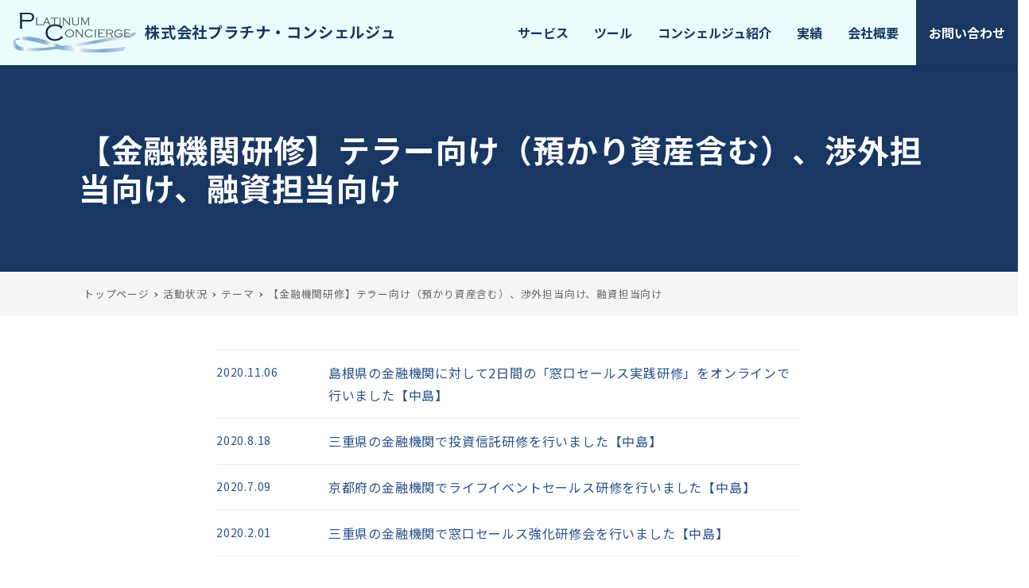

--- FILE ---
content_type: text/html; charset=UTF-8
request_url: https://pt-con.jp/category/kinds/teller_training/
body_size: 17094
content:
<!DOCTYPE html>
<html dir="ltr" lang="ja" prefix="og: https://ogp.me/ns#" data-sticky-footer="true" data-scrolled="false">

<head>
			<meta charset="UTF-8">
		<meta name="viewport" content="width=device-width, initial-scale=1, minimum-scale=1, viewport-fit=cover">
		<title>【金融機関研修】テラー向け（預かり資産含む）、渉外担当向け、融資担当向け | 株式会社プラチナ・コンシェルジュ</title>

		<!-- All in One SEO 4.8.7.2 - aioseo.com -->
	<meta name="robots" content="noindex, max-image-preview:large" />
	<link rel="canonical" href="https://pt-con.jp/category/kinds/teller_training/" />
	<link rel="next" href="https://pt-con.jp/category/kinds/teller_training/page/2/" />
	<meta name="generator" content="All in One SEO (AIOSEO) 4.8.7.2" />
		<script type="application/ld+json" class="aioseo-schema">
			{"@context":"https:\/\/schema.org","@graph":[{"@type":"BreadcrumbList","@id":"https:\/\/pt-con.jp\/category\/kinds\/teller_training\/#breadcrumblist","itemListElement":[{"@type":"ListItem","@id":"https:\/\/pt-con.jp#listItem","position":1,"name":"Home","item":"https:\/\/pt-con.jp","nextItem":{"@type":"ListItem","@id":"https:\/\/pt-con.jp\/category\/kinds\/#listItem","name":"\u30c6\u30fc\u30de"}},{"@type":"ListItem","@id":"https:\/\/pt-con.jp\/category\/kinds\/#listItem","position":2,"name":"\u30c6\u30fc\u30de","item":"https:\/\/pt-con.jp\/category\/kinds\/","nextItem":{"@type":"ListItem","@id":"https:\/\/pt-con.jp\/category\/kinds\/teller_training\/#listItem","name":"\u3010\u91d1\u878d\u6a5f\u95a2\u7814\u4fee\u3011\u30c6\u30e9\u30fc\u5411\u3051\uff08\u9810\u304b\u308a\u8cc7\u7523\u542b\u3080\uff09\u3001\u6e09\u5916\u62c5\u5f53\u5411\u3051\u3001\u878d\u8cc7\u62c5\u5f53\u5411\u3051"},"previousItem":{"@type":"ListItem","@id":"https:\/\/pt-con.jp#listItem","name":"Home"}},{"@type":"ListItem","@id":"https:\/\/pt-con.jp\/category\/kinds\/teller_training\/#listItem","position":3,"name":"\u3010\u91d1\u878d\u6a5f\u95a2\u7814\u4fee\u3011\u30c6\u30e9\u30fc\u5411\u3051\uff08\u9810\u304b\u308a\u8cc7\u7523\u542b\u3080\uff09\u3001\u6e09\u5916\u62c5\u5f53\u5411\u3051\u3001\u878d\u8cc7\u62c5\u5f53\u5411\u3051","previousItem":{"@type":"ListItem","@id":"https:\/\/pt-con.jp\/category\/kinds\/#listItem","name":"\u30c6\u30fc\u30de"}}]},{"@type":"CollectionPage","@id":"https:\/\/pt-con.jp\/category\/kinds\/teller_training\/#collectionpage","url":"https:\/\/pt-con.jp\/category\/kinds\/teller_training\/","name":"\u3010\u91d1\u878d\u6a5f\u95a2\u7814\u4fee\u3011\u30c6\u30e9\u30fc\u5411\u3051\uff08\u9810\u304b\u308a\u8cc7\u7523\u542b\u3080\uff09\u3001\u6e09\u5916\u62c5\u5f53\u5411\u3051\u3001\u878d\u8cc7\u62c5\u5f53\u5411\u3051 | \u682a\u5f0f\u4f1a\u793e\u30d7\u30e9\u30c1\u30ca\u30fb\u30b3\u30f3\u30b7\u30a7\u30eb\u30b8\u30e5","inLanguage":"ja","isPartOf":{"@id":"https:\/\/pt-con.jp\/#website"},"breadcrumb":{"@id":"https:\/\/pt-con.jp\/category\/kinds\/teller_training\/#breadcrumblist"}},{"@type":"Organization","@id":"https:\/\/pt-con.jp\/#organization","name":"\u682a\u5f0f\u4f1a\u793e\u30d7\u30e9\u30c1\u30ca\u30fb\u30b3\u30f3\u30b7\u30a7\u30eb\u30b8\u30e5","description":"\u30e9\u30a4\u30d5\u30fb\u30a2\u30fc\u30ad\u30c6\u30af\u30c8\uff08\u4e3b\u4f53\u7684\u306a\u4eba\u751f\u8a2d\u8a08\uff09\u3092\u5fdc\u63f4\u3059\u308b","url":"https:\/\/pt-con.jp\/","logo":{"@type":"ImageObject","url":"https:\/\/pt-con.jp\/wordpress\/wp-content\/uploads\/2021\/08\/logo-n.png","@id":"https:\/\/pt-con.jp\/category\/kinds\/teller_training\/#organizationLogo","width":600,"height":193,"caption":"\u30d7\u30e9\u30c1\u30ca\u30b3\u30f3\u30b7\u30a7\u30eb\u30b8\u30e5\u682a\u5f0f\u4f1a\u793e"},"image":{"@id":"https:\/\/pt-con.jp\/category\/kinds\/teller_training\/#organizationLogo"}},{"@type":"WebSite","@id":"https:\/\/pt-con.jp\/#website","url":"https:\/\/pt-con.jp\/","name":"\u682a\u5f0f\u4f1a\u793e\u30d7\u30e9\u30c1\u30ca\u30fb\u30b3\u30f3\u30b7\u30a7\u30eb\u30b8\u30e5","description":"\u30e9\u30a4\u30d5\u30fb\u30a2\u30fc\u30ad\u30c6\u30af\u30c8\uff08\u4e3b\u4f53\u7684\u306a\u4eba\u751f\u8a2d\u8a08\uff09\u3092\u5fdc\u63f4\u3059\u308b","inLanguage":"ja","publisher":{"@id":"https:\/\/pt-con.jp\/#organization"}}]}
		</script>
		<!-- All in One SEO -->

		<meta property="og:title" content="【金融機関研修】テラー向け（預かり資産含む）、渉外担当向け、融資担当向け">
		<meta property="og:type" content="blog">
		<meta property="og:url" content="https://pt-con.jp/category/kinds/teller_training/">
		<meta property="og:image" content="">
		<meta property="og:site_name" content="株式会社プラチナ・コンシェルジュ">
		<meta property="og:description" content="ライフ・アーキテクト（主体的な人生設計）を応援する">
		<meta property="og:locale" content="ja_JP">
				<link rel='dns-prefetch' href='//www.googletagmanager.com' />
<link rel='dns-prefetch' href='//fonts.googleapis.com' />
<link rel='dns-prefetch' href='//use.fontawesome.com' />
<link rel='dns-prefetch' href='//s.w.org' />
<link rel="alternate" type="application/rss+xml" title="株式会社プラチナ・コンシェルジュ &raquo; フィード" href="https://pt-con.jp/feed/" />
<link rel="alternate" type="application/rss+xml" title="株式会社プラチナ・コンシェルジュ &raquo; コメントフィード" href="https://pt-con.jp/comments/feed/" />
		<link rel="profile" href="http://gmpg.org/xfn/11">
				<link rel="alternate" type="application/rss+xml" title="株式会社プラチナ・コンシェルジュ &raquo; 【金融機関研修】テラー向け（預かり資産含む）、渉外担当向け、融資担当向け カテゴリーのフィード" href="https://pt-con.jp/category/kinds/teller_training/feed/" />
<style id="snow-monkey-custom-logo-size">
.c-site-branding .custom-logo, .wpaw-site-branding__logo .custom-logo { height: 28px; width: 90px; }
@media (min-width: 64em) { .c-site-branding .custom-logo, .wpaw-site-branding__logo .custom-logo { height: 50px; width: 156px; } }
</style>
		<link rel='stylesheet' id='noto-sans-jp-css'  href='https://fonts.googleapis.com/css?family=Noto+Sans+JP%3A400%2C500%2C700&display=swap&subset=japanese&ver=1' type='text/css' media='all' />
<link rel='stylesheet' id='wp-block-library-css'  href='https://pt-con.jp/wordpress/wp-includes/css/dist/block-library/style.min.css?ver=5.8.12' type='text/css' media='all' />
<link rel='stylesheet' id='snow-monkey-blocks-css'  href='https://pt-con.jp/wordpress/wp-content/plugins/snow-monkey-blocks/dist/css/blocks.css?ver=1631611890' type='text/css' media='all' />
<link rel='stylesheet' id='snow-monkey-blocks/buttons-css'  href='https://pt-con.jp/wordpress/wp-content/plugins/snow-monkey-blocks/dist/block/buttons/style.css?ver=1631611890' type='text/css' media='all' />
<link rel='stylesheet' id='snow-monkey-blocks/section-css'  href='https://pt-con.jp/wordpress/wp-content/plugins/snow-monkey-blocks/dist/block/section/style.css?ver=1631611890' type='text/css' media='all' />
<link rel='stylesheet' id='snow-monkey-blocks/section-with-bgimage-css'  href='https://pt-con.jp/wordpress/wp-content/plugins/snow-monkey-blocks/dist/block/section-with-bgimage/style.css?ver=1631611890' type='text/css' media='all' />
<link rel='stylesheet' id='snow-monkey-blocks/alert-css'  href='https://pt-con.jp/wordpress/wp-content/plugins/snow-monkey-blocks/dist/block/alert/style.css?ver=1631611890' type='text/css' media='all' />
<link rel='stylesheet' id='snow-monkey-blocks/directory-structure-css'  href='https://pt-con.jp/wordpress/wp-content/plugins/snow-monkey-blocks/dist/block/directory-structure/style.css?ver=1631611890' type='text/css' media='all' />
<link rel='stylesheet' id='snow-monkey-blocks/price-menu-css'  href='https://pt-con.jp/wordpress/wp-content/plugins/snow-monkey-blocks/dist/block/price-menu/style.css?ver=1631611890' type='text/css' media='all' />
<link rel='stylesheet' id='snow-monkey-blocks/btn-css'  href='https://pt-con.jp/wordpress/wp-content/plugins/snow-monkey-blocks/dist/block/btn/style.css?ver=1631611890' type='text/css' media='all' />
<link rel='stylesheet' id='snow-monkey-blocks/media-text-css'  href='https://pt-con.jp/wordpress/wp-content/plugins/snow-monkey-blocks/dist/block/media-text/style.css?ver=1631611890' type='text/css' media='all' />
<link rel='stylesheet' id='snow-monkey-blocks/accordion-css'  href='https://pt-con.jp/wordpress/wp-content/plugins/snow-monkey-blocks/dist/block/accordion/style.css?ver=1631611890' type='text/css' media='all' />
<link rel='stylesheet' id='spider-css'  href='https://pt-con.jp/wordpress/wp-content/plugins/snow-monkey-blocks/dist/packages/spider/dist/css/spider.css?ver=1631611890' type='text/css' media='all' />
<link rel='stylesheet' id='snow-monkey-blocks/spider-slider-css'  href='https://pt-con.jp/wordpress/wp-content/plugins/snow-monkey-blocks/dist/block/spider-slider/style.css?ver=1631611890' type='text/css' media='all' />
<link rel='stylesheet' id='snow-monkey-blocks/evaluation-star-css'  href='https://pt-con.jp/wordpress/wp-content/plugins/snow-monkey-blocks/dist/block/evaluation-star/style.css?ver=1631611890' type='text/css' media='all' />
<link rel='stylesheet' id='snow-monkey-blocks/taxonomy-terms-css'  href='https://pt-con.jp/wordpress/wp-content/plugins/snow-monkey-blocks/dist/block/taxonomy-terms/style.css?ver=1631611890' type='text/css' media='all' />
<link rel='stylesheet' id='snow-monkey-blocks/section-side-heading-css'  href='https://pt-con.jp/wordpress/wp-content/plugins/snow-monkey-blocks/dist/block/section-side-heading/style.css?ver=1631611890' type='text/css' media='all' />
<link rel='stylesheet' id='snow-monkey-blocks/panels-css'  href='https://pt-con.jp/wordpress/wp-content/plugins/snow-monkey-blocks/dist/block/panels/style.css?ver=1631611890' type='text/css' media='all' />
<link rel='stylesheet' id='snow-monkey-blocks/categories-list-css'  href='https://pt-con.jp/wordpress/wp-content/plugins/snow-monkey-blocks/dist/block/categories-list/style.css?ver=1631611890' type='text/css' media='all' />
<link rel='stylesheet' id='snow-monkey-blocks/section-break-the-grid-css'  href='https://pt-con.jp/wordpress/wp-content/plugins/snow-monkey-blocks/dist/block/section-break-the-grid/style.css?ver=1631611890' type='text/css' media='all' />
<link rel='stylesheet' id='snow-monkey-blocks/items-css'  href='https://pt-con.jp/wordpress/wp-content/plugins/snow-monkey-blocks/dist/block/items/style.css?ver=1631611890' type='text/css' media='all' />
<link rel='stylesheet' id='snow-monkey-blocks/rating-box-css'  href='https://pt-con.jp/wordpress/wp-content/plugins/snow-monkey-blocks/dist/block/rating-box/style.css?ver=1631611890' type='text/css' media='all' />
<link rel='stylesheet' id='slick-carousel-css'  href='https://pt-con.jp/wordpress/wp-content/plugins/snow-monkey-blocks/dist/packages/slick/slick.css?ver=1631611890' type='text/css' media='all' />
<link rel='stylesheet' id='slick-carousel-theme-css'  href='https://pt-con.jp/wordpress/wp-content/plugins/snow-monkey-blocks/dist/packages/slick/slick-theme.css?ver=1631611890' type='text/css' media='all' />
<link rel='stylesheet' id='snow-monkey-blocks/slider-css'  href='https://pt-con.jp/wordpress/wp-content/plugins/snow-monkey-blocks/dist/block/slider/style.css?ver=1631611890' type='text/css' media='all' />
<link rel='stylesheet' id='snow-monkey-blocks/step-css'  href='https://pt-con.jp/wordpress/wp-content/plugins/snow-monkey-blocks/dist/block/step/style.css?ver=1631611890' type='text/css' media='all' />
<link rel='stylesheet' id='snow-monkey-blocks/thumbnail-gallery-css'  href='https://pt-con.jp/wordpress/wp-content/plugins/snow-monkey-blocks/dist/block/thumbnail-gallery/style.css?ver=1631611890' type='text/css' media='all' />
<link rel='stylesheet' id='snow-monkey-blocks/tabs-css'  href='https://pt-con.jp/wordpress/wp-content/plugins/snow-monkey-blocks/dist/block/tabs/style.css?ver=1631611890' type='text/css' media='all' />
<link rel='stylesheet' id='snow-monkey-blocks/section-with-bgvideo-css'  href='https://pt-con.jp/wordpress/wp-content/plugins/snow-monkey-blocks/dist/block/section-with-bgvideo/style.css?ver=1631611890' type='text/css' media='all' />
<link rel='stylesheet' id='snow-monkey-blocks/box-css'  href='https://pt-con.jp/wordpress/wp-content/plugins/snow-monkey-blocks/dist/block/box/style.css?ver=1631611890' type='text/css' media='all' />
<link rel='stylesheet' id='snow-monkey-blocks/pricing-table-css'  href='https://pt-con.jp/wordpress/wp-content/plugins/snow-monkey-blocks/dist/block/pricing-table/style.css?ver=1631611890' type='text/css' media='all' />
<link rel='stylesheet' id='snow-monkey-blocks/testimonial-css'  href='https://pt-con.jp/wordpress/wp-content/plugins/snow-monkey-blocks/dist/block/testimonial/style.css?ver=1631611890' type='text/css' media='all' />
<link rel='stylesheet' id='snow-monkey-blocks/faq-css'  href='https://pt-con.jp/wordpress/wp-content/plugins/snow-monkey-blocks/dist/block/faq/style.css?ver=1631611890' type='text/css' media='all' />
<link rel='stylesheet' id='snow-monkey-blocks/spider-pickup-slider-css'  href='https://pt-con.jp/wordpress/wp-content/plugins/snow-monkey-blocks/dist/block/spider-pickup-slider/style.css?ver=1631611890' type='text/css' media='all' />
<link rel='stylesheet' id='snow-monkey-blocks/list-css'  href='https://pt-con.jp/wordpress/wp-content/plugins/snow-monkey-blocks/dist/block/list/style.css?ver=1631611890' type='text/css' media='all' />
<link rel='stylesheet' id='snow-monkey-blocks/countdown-css'  href='https://pt-con.jp/wordpress/wp-content/plugins/snow-monkey-blocks/dist/block/countdown/style.css?ver=1631611890' type='text/css' media='all' />
<link rel='stylesheet' id='snow-monkey-blocks/information-css'  href='https://pt-con.jp/wordpress/wp-content/plugins/snow-monkey-blocks/dist/block/information/style.css?ver=1631611890' type='text/css' media='all' />
<link rel='stylesheet' id='snow-monkey-blocks/btn-box-css'  href='https://pt-con.jp/wordpress/wp-content/plugins/snow-monkey-blocks/dist/block/btn-box/style.css?ver=1631611890' type='text/css' media='all' />
<link rel='stylesheet' id='snow-monkey-blocks/balloon-css'  href='https://pt-con.jp/wordpress/wp-content/plugins/snow-monkey-blocks/dist/block/balloon/style.css?ver=1631611890' type='text/css' media='all' />
<link rel='stylesheet' id='google-fonts-css'  href='https://fonts.googleapis.com/css2?family=Josefin+Sans%3Aital%2Cwght%401%2C600&display=swap&ver=5.8.12' type='text/css' media='all' />
<link rel='stylesheet' id='fontawesome5-css'  href='https://use.fontawesome.com/releases/v5.15.3/css/all.css?ver=5.8.12' type='text/css' media='all' />
<link rel='stylesheet' id='snow-monkey-blocks-background-parallax-css'  href='https://pt-con.jp/wordpress/wp-content/plugins/snow-monkey-blocks/dist/css/background-parallax.css?ver=1631611890' type='text/css' media='all' />
<link rel='stylesheet' id='snow-monkey-editor-css'  href='https://pt-con.jp/wordpress/wp-content/plugins/snow-monkey-editor/dist/css/app.css?ver=1631611897' type='text/css' media='all' />
<link rel='stylesheet' id='snow-monkey-forms-css'  href='https://pt-con.jp/wordpress/wp-content/plugins/snow-monkey-forms/dist/css/app.css?ver=1629987083' type='text/css' media='all' />
<link rel='stylesheet' id='wp-awesome-widgets-css'  href='https://pt-con.jp/wordpress/wp-content/themes/snow-monkey/vendor/inc2734/wp-awesome-widgets/src/assets/css/app.css?ver=1631611678' type='text/css' media='all' />
<link rel='stylesheet' id='snow-monkey-css'  href='https://pt-con.jp/wordpress/wp-content/themes/snow-monkey/assets/css/style.min.css?ver=1631611679' type='text/css' media='all' />
<style id='snow-monkey-inline-css' type='text/css'>
input[type="email"],input[type="number"],input[type="password"],input[type="search"],input[type="tel"],input[type="text"],input[type="url"],textarea { font-size: 16px }
:root { --_container-max-width: 1140px;--accent-color: #193763;--dark-accent-color: #040a12;--light-accent-color: #2e64b4;--lighter-accent-color: #5387d4;--lightest-accent-color: #6191d7;--sub-accent-color: #707593;--dark-sub-accent-color: #444759;--light-sub-accent-color: #aaadbf;--lighter-sub-accent-color: #d1d3dd;--lightest-sub-accent-color: #dcdde4;--entry-content-h2-border-left: 1px solid var(--accent-color, #cd162c);--entry-content-h2-background-color: #f7f7f7;--entry-content-h2-padding: calc(var(--_space, 1.76923rem) * 0.25) calc(var(--_space, 1.76923rem) * 0.25) calc(var(--_space, 1.76923rem) * 0.25) calc(var(--_space, 1.76923rem) * 0.5);--entry-content-h3-border-bottom: 1px solid #eee;--entry-content-h3-padding: 0 0 calc(var(--_space, 1.76923rem) * 0.25);--widget-title-display: flex;--widget-title-flex-direction: row;--widget-title-align-items: center;--widget-title-justify-content: center;--widget-title-pseudo-display: block;--widget-title-pseudo-content: "";--widget-title-pseudo-height: 1px;--widget-title-pseudo-background-color: #111;--widget-title-pseudo-flex: 1 0 0%;--widget-title-pseudo-min-width: 20px;--widget-title-before-margin-right: .5em;--widget-title-after-margin-left: .5em;--_half-leading: 0.4;--font-family: "Noto Sans JP",sans-serif }
html { font-size: 16px;letter-spacing: 0.05rem }
.has-regular-font-size,.has-normal-font-size { font-size: 16px }
.has-white-background-color { background-color: #fff!important }
.has-white-color,.wp-block-button__link.has-white-color { color: #fff!important }
.has-black-background-color { background-color: #000!important }
.has-black-color,.wp-block-button__link.has-black-color { color: #000!important }
.has-text-color-background-color { background-color: #333!important }
.has-text-color-color,.wp-block-button__link.has-text-color-color { color: #333!important }
.has-dark-gray-background-color { background-color: #999!important }
.has-dark-gray-color,.wp-block-button__link.has-dark-gray-color { color: #999!important }
.has-gray-background-color { background-color: #ccc!important }
.has-gray-color,.wp-block-button__link.has-gray-color { color: #ccc!important }
.has-very-light-gray-background-color { background-color: #eee!important }
.has-very-light-gray-color,.wp-block-button__link.has-very-light-gray-color { color: #eee!important }
.has-lightest-grey-background-color { background-color: #f7f7f7!important }
.has-lightest-grey-color,.wp-block-button__link.has-lightest-grey-color { color: #f7f7f7!important }
.has-accent-color-background-color { background-color: #193763!important }
.has-accent-color-color,.wp-block-button__link.has-accent-color-color { color: #193763!important }
.has-sub-accent-color-background-color { background-color: #707593!important }
.has-sub-accent-color-color,.wp-block-button__link.has-sub-accent-color-color { color: #707593!important }
.p-infobar__inner { background-color: #193763 }
.p-infobar__content { color: #fff }
</style>
<link rel='stylesheet' id='snow-monkey-custom-widgets-css'  href='https://pt-con.jp/wordpress/wp-content/themes/snow-monkey/assets/css/custom-widgets.min.css?ver=1631611679' type='text/css' media='all' />
<link rel='stylesheet' id='snow-monkey-block-library-css'  href='https://pt-con.jp/wordpress/wp-content/themes/snow-monkey/assets/css/block-library.min.css?ver=1631611679' type='text/css' media='all' />
<link rel='stylesheet' id='wp-share-buttons-css'  href='https://pt-con.jp/wordpress/wp-content/themes/snow-monkey/vendor/inc2734/wp-share-buttons/src/assets/css/wp-share-buttons.css?ver=1631611679' type='text/css' media='all' />
<link rel='stylesheet' id='wp-oembed-blog-card-css'  href='https://pt-con.jp/wordpress/wp-content/themes/snow-monkey/vendor/inc2734/wp-oembed-blog-card/src/assets/css/app.css?ver=1631611678' type='text/css' media='all' />
<link rel='stylesheet' id='wp-like-me-box-css'  href='https://pt-con.jp/wordpress/wp-content/themes/snow-monkey/vendor/inc2734/wp-like-me-box/src/assets/css/wp-like-me-box.min.css?ver=1631611678' type='text/css' media='all' />
<link rel='stylesheet' id='snow-monkey-snow-monkey-blocks-css'  href='https://pt-con.jp/wordpress/wp-content/themes/snow-monkey/assets/css/dependency/snow-monkey-blocks/style.min.css?ver=1631611679' type='text/css' media='all' />
<link rel='stylesheet' id='snow-monkey-snow-monkey-forms-css'  href='https://pt-con.jp/wordpress/wp-content/themes/snow-monkey/assets/css/dependency/snow-monkey-forms/style.min.css?ver=1631611679' type='text/css' media='all' />
<link rel='stylesheet' id='wp-pure-css-gallery-css'  href='https://pt-con.jp/wordpress/wp-content/themes/snow-monkey/vendor/inc2734/wp-pure-css-gallery/src/assets/css/wp-pure-css-gallery.min.css?ver=1631611678' type='text/css' media='all' />
<!--n2css--><script type='text/javascript' src='https://pt-con.jp/wordpress/wp-includes/js/jquery/jquery.min.js?ver=3.6.0' id='jquery-core-js'></script>
<script type='text/javascript' src='https://pt-con.jp/wordpress/wp-includes/js/jquery/jquery-migrate.min.js?ver=3.3.2' id='jquery-migrate-js'></script>
<script type='text/javascript' src='https://pt-con.jp/wordpress/wp-content/plugins/snow-monkey-blocks/dist/packages/spider/dist/js/spider.js?ver=1631611890' id='spider-js'></script>
<script type='text/javascript' src='https://pt-con.jp/wordpress/wp-content/plugins/snow-monkey-blocks/dist/block/spider-slider/script.js?ver=1631611890' id='snow-monkey-blocks/spider-slider-js'></script>
<script type='text/javascript' src='https://pt-con.jp/wordpress/wp-content/plugins/snow-monkey-blocks/dist/block/spider-pickup-slider/script.js?ver=1631611890' id='snow-monkey-blocks/spider-pickup-slider-js'></script>
<script type='text/javascript' src='https://www.googletagmanager.com/gtag/js?id=UA-53115247-1&#038;ver=1' id='inc2734-wp-seo-google-analytics-js'></script>
<script type='text/javascript' id='inc2734-wp-seo-google-analytics-js-after'>
window.dataLayer = window.dataLayer || []; function gtag(){dataLayer.push(arguments)}; gtag('js', new Date()); gtag('config', 'UA-53115247-1');
</script>
<link rel="https://api.w.org/" href="https://pt-con.jp/wp-json/" /><link rel="alternate" type="application/json" href="https://pt-con.jp/wp-json/wp/v2/categories/37" /><link rel="EditURI" type="application/rsd+xml" title="RSD" href="https://pt-con.jp/wordpress/xmlrpc.php?rsd" />
<link rel="wlwmanifest" type="application/wlwmanifest+xml" href="https://pt-con.jp/wordpress/wp-includes/wlwmanifest.xml" /> 
<meta name="generator" content="WordPress 5.8.12" />
		<script type="application/ld+json">
			{"@context":"http:\/\/schema.org","@type":"WebSite","publisher":{"@type":"Organization","url":"https:\/\/pt-con.jp","name":"\u682a\u5f0f\u4f1a\u793e\u30d7\u30e9\u30c1\u30ca\u30fb\u30b3\u30f3\u30b7\u30a7\u30eb\u30b8\u30e5","logo":{"@type":"ImageObject","url":"https:\/\/pt-con.jp\/wordpress\/wp-content\/uploads\/2021\/08\/logo-n.png"}}}		</script>
							<meta name="twitter:card" content="summary">
		
						<style type="text/css" id="wp-custom-css">
			.smb-section-break-the-grid--right .smb-section-break-the-grid__content--horizontal-s {
	left: 10%;
}
.kv-pc,
.kv-sp {
	padding: 0;
}

header.l-header.l-header--1row.l-header--sticky-sm.l-header--sticky-lg {
	background-color: #EAFDFD!important;
}

li a {
	text-decoration: none;
}

li a:hover {
	color: #2dccd3!important;
}
.archive .c-entries__item a {
	color: #28508a!important;
}
.p-entry-content>h2, .textwidget>h2 {
	background-color: #81D8D0;
}
.send-completely-toplink {
	padding-top: 1rem;
}
.c-page-top a {
	text-align: center;
	align-items: initial;
	display: block;
	padding-top: 8px;
}
#page-top:before {
	content: "PAGE";
	color: #fff;
	text-align: center;
	position: absolute;
	bottom: 22px;
	right: 0;
	left: 0;
	font-size: .7rem;
	font-weight: bold;
}
#page-top:after {
	content: "TOP";
	color: #fff;
	text-align: center;
	position: absolute;
	bottom: 6px;
	right: 0;
	left: 0;
	font-size: .7rem;
	font-weight: bold;
}
.c-page-header {
	background-color: #183763;
	color: #fff;
	padding: 5rem 0;
	height: 260px;
}
.p-entry-content .kv-slider {
    margin-top: 0;
}
/*スライダー*/
.slider01-copy p {
	color: #183763!important;
	font-weight: bold!important;
}

.slider01-copy p b {
	color: #D02E2D!important;
}
div#n2-ss-2 .n2-style-107cb0e4b96e295f0c4852cfc0854d07-heading:Hover, div#n2-ss-2 .n2-style-107cb0e4b96e295f0c4852cfc0854d07-heading:ACTIVE, div#n2-ss-2 .n2-style-107cb0e4b96e295f0c4852cfc0854d07-heading:FOCUS {
    background: #58C3C0;
}
div#n2-ss-2 .n2-style-bcef68443b2682444059e693254dd628-dot {
	border-color: #183763!important;
}
div#n2-ss-2 .n2-style-bcef68443b2682444059e693254dd628-dot.n2-active, div#n2-ss-2 .n2-style-bcef68443b2682444059e693254dd628-dot:HOVER, div#n2-ss-2 .n2-style-bcef68443b2682444059e693254dd628-dot:FOCUS {
	background-color: #58C3C0;
	border-width: 0;
}



div#n2-ss-5 .n2-style-107cb0e4b96e295f0c4852cfc0854d07-heading:Hover, div#n2-ss-5 .n2-style-107cb0e4b96e295f0c4852cfc0854d07-heading:ACTIVE, div#n2-ss-5 .n2-style-107cb0e4b96e295f0c4852cfc0854d07-heading:FOCUS {
    background: #58C3C0;
}
div#n2-ss-5 .n2-style-bcef68443b2682444059e693254dd628-dot {
	border-color: #183763!important;
}
div#n2-ss-5 .n2-style-bcef68443b2682444059e693254dd628-dot.n2-active, div#n2-ss-5 .n2-style-bcef68443b2682444059e693254dd628-dot:HOVER, div#n2-ss-5 .n2-style-bcef68443b2682444059e693254dd628-dot:FOCUS {
	background-color: #58C3C0;
	border-width: 0;
}

.kv-slider {
	padding-top: 0;
	padding-bottom: 0;
}
.kv-slider .smb-section__body {
	margin-right: calc(50% - 50vw);
	margin-left: calc(50% - 50vw);
}
p.n2-font-55851eafb995781bfb806940021cc997-paragraph>b>b {
    color: #d02e2d!important;
}
::marker {
	color: #183763;
}
.p-global-nav .c-navbar__item[aria-haspopup=true]:before {border-bottom: 10px solid #81D8D0;
}
.p-global-nav .c-navbar__subitem {
	background-color: #81D8D0;
}
/* --- sub --- */

.company-table {
	border-top: 1px solid #e8e8e8;
	
}
.company-table .smb-information__item__label {
	font-weight: bold;
	color: #183763;
}
.company-table .smb-information__item {
	margin-top: 0!important;
	border-bottom: 1px solid #e8e8e8;
	padding: 1.2rem 0;
}
/*コンシェルジュ*/

.wp-block-snow-monkey-blocks-media-text.smb-media-text.plofile-box-executive {
	background-color: #fff;
	padding: 40px ;box-shadow: 0 0 10px 0 rgb(0 0 0 / 5%);
}

.achieve-list-box.cc-list-box .smb-panels__item__title {
	font-size: 1.2rem;
}

.achieve-list-box.cc-list-box .smb-panels__item__figure {
    min-height: 220px!important;
}


/*実績（書籍）*/
.achieve-list-box .smb-panels__item__figure {
	min-height: 280px!important;
	vertical-align: bottom;
	display: flex;
	align-items: flex-end;
}
.achieve-list-box.smb-panels[data-image-padding=true] .smb-panels__item__figure {
	padding-left: 1rem!important;
	padding-right: 1rem!important;
}
.achieve-list-box .c-row--margin>.c-row__col {
	padding-left: .5rem!important;
	padding-right: .5rem!important;
}
.achieve-list-box .smb-panels__item__title {
	line-height: 1.2;
}
.achieve-list-box .smb-panels__item__body {
	padding: 10px 6px 14px;
}
.achieve-list-box .smb-panels__item__content {
	font-size: .9rem;
	line-height: 1.3;
	color: #666;
}
.achieve-list-box .smb-panels__item {
	box-shadow: 0 0 20px 0 rgb(0 0 0 / 8%);
}
.achieve-list-box .smb-panels__item:hover {
	box-shadow: 0 7px 35px 0 rgb(0 0 0 / 15%);
}
.achieve-list-box .smb-panels__item__title {
	font-size: .9rem;
}

.achieve-list-box .smb-panels__item__content {
	font-size: .8rem;
}


.c-site-branding__title a:after {
	content: "株式会社プラチナ・コンシェルジュ";
	color: #183763;
	margin-left: 10px;
}

.p-global-nav .menu-item-8574.c-navbar__item>a {
	padding: 1.7rem 1.4rem 1.7rem 1rem!important;
}
.p-global-nav .c-navbar__item>a {
	padding: 1.7rem 1rem!important;
	letter-spacing: 0;
}

/*-- sub --*/

.smb-section__body>h3 {
	color: #183763;
	border-bottom: 3px solid #81d8d0;
}

.smb-section__body>h4 {
	background-color: #81D8D0;
	padding: .4rem .6rem;
	margin-top: 3rem;
	margin-bottom: 1.8rem;
}

.smb-section__body>h4 span {
	color: #193763!important;
}

/*-- lp --*/
.color-main-sample {
	color: 0E2647;
}
p.lp-text-mt0 {
	margin-top: 10px!important;
}
h4.lp-title-mb0 {
	margin-top: 1rem;
	margin-bottom: 0!important;
	
}
.lp-title-laimg {
	position: absolute;
	bottom: -20px;
	right: 0;
}
.wp-block-image>figure, figure.wp-block-image.lp-title-laimg {
    padding-bottom: 0;
    padding-top: 0;
}
.lp-header-title {
	padding: 3rem ;
}
.lp-header-title .smb-section__title {
	margin-top: 2rem;
	text-shadow: 0 0 2px rgba(0, 0, 0, 0.3);
	font-size: 2.2rem;
}
.lp-header-title .smb-section__title:after {
	background-color: #fff;
}
h3.lp-title-h3_01 {
	border-bottom: none;
}

/* title */
h3.lp-title-h3_02,
.lp-box01 h3.smb-section__title {
	text-align: left;
	border-left: 3px solid #0a4e7a;
	border-top: 1px solid #0a4e7a;
	border-bottom: 1px solid #0a4e7a;
	border-right: 1px solid #0a4e7a;
	padding: 10px 20px;
	background-color: #fff;
	font-size: 1.8rem;
	color: #333;
}
.lp-title04 {
	background-color: initial!important;
	padding-left: 0!important;
}
.lp-title04 .sme-badge {
	font-size: 1.2rem;
	padding: 18px 20px;
	border-radius: 0!important;
}

p.title-badge .sme-badge {
	font-size: 1.1rem!important;
	padding: 16px 30px 18px;
	border-radius: 0!important;
}
.lp-text-exa {
	position: relative;
}
.lp-text-exa:after {
	content: "";
	background-image: url(https://pt-con.jp/wordpress/wp-content/uploads/2021/08/lp-exawizards-img.png);
	background-size: contain;
	background-repeat: no-repeat;
	width: 250px;
	height:45px;
	position: absolute;
	top: 14px;
	right: 0px;
}
.smb-section__body h4.lp-title-h4 span {
	color: #193763!important;
	background-color: initial;
}

.lp-header {
	padding-top: 1.8rem;
	padding-bottom: 0;
}
.lp-header-nav-btn .smb-btn {
	font-size: 1.2rem;
	padding: 20px 0 20px;
	position: relative;
	background-color: #2372A5;
	box-shadow: 1px 1px 4px #b5b5b5;
}
.smb-btn-wrapper.is-style-ghost .smb-btn {
	border: 2px solid #193763!important;
	color: #193763!important;
}

.lp-header-nav-btn .smb-btn:hover:before {
	font-family: "Font Awesome 5 Free";
	content: "\f078";
	position: absolute;
	bottom: 4px;
	left: 0;
	right: 0;
	color: #183763;
	font-size: .8rem;
	font-weight: 900;
}
.section-lp {
	padding-top: 0;
}
.section-lp h2.smb-section__title {
	position: relative;
	padding-top: 80px;
	height: 220px;
	background-color: #0E2647;
	font-size: 2.6rem;
	color: #fff;
	margin-right: calc(50% - 50vw);
	margin-left: calc(50% - 50vw);
	margin-bottom: 100px;
}

.section-lp h2.smb-section__title:after {
	content: '';
	position: absolute;
	bottom: -20px;
	left: 50%;
	transform: translateX(-50%);
	width: 0;
	height: 0;
	border-style: solid;
	border-width: 20px 30px 0 30px;
	border-color: #0E2647 rgb(233,239,243) rgb(233,239,243) rgb(233,239,243);
}

.specialist-table.wp-block-table thead th {
	color: #193763;
    background-color: #81D8D0;
	border-left: 1px solid #eaeaea;
	border-right: 1px solid #ffffff;
}
.specialist-list li {
	font-size: .9rem;
}

.smb-step__item__number {
	background-color: #0a4e7a;
}

.smb-step__item:nth-child(4) .smb-step__item__number {
	background-color: #909090;
}
.lp-box01 {
	padding-top: 2rem;
	padding-bottom: 3rem;
}
.lp-box01 .smb-section__body {
	margin-top: 1.8rem;
}
.lp-box01 h3.smb-section__title:after {
	display: initial;
	height: 0;
	width: 0;
}

.lp-box01.title-image-exa h3.smb-section__title:after {
  display: inline-block;
	background-image: url(https://pt-con.jp/wordpress/wp-content/uploads/2021/08/lp-exawizards-img.png);
	background-size: contain;
	background-repeat: no-repeat;
	width: 199px;
	height: 36px;
	position: absolute;
	top: 0;
	right: 50px;
}

.lp-contact01 {
	margin-top: 0!important;
	padding-top: 2rem;
	padding-bottom: 2rem;
}

ul.lp-list-style li {
	margin-top: 0!important;
}
.lp-list-style li::marker {
	color: #0A4E7A;
}
.lp-list-style.is-style-sme-ordered-list-circle li:before {
	background-color: #0a4e7a;
	font-size: 12px;
	height: 20px;
	left: calc(-1.8em - 6px);
	top: .2rem;
	width: 20px;
	color: #fff;
}
.c-row--margin>.c-row__col.lp-training-list-item {
	margin-bottom: 1rem;
}
.lp-training-list-item .smb-items__item--free {
	background: #fff;
	border-top: 3px solid #0A4E7A;
}
.lp-training-list-item .smb-items__item--free .smb-items__item__body {
	padding: 10px 14px 20px 14px;
}
.wp-block-snow-monkey-blocks-items--item--free.c-row__col.lp-training-list-item {
	display: flex;
}
.smb-items__item.smb-items__item--free {
	flex-grow: 1;
}

.lp-training-list {
	margin-bottom: 60px;
}
.lp-training-list-item ul {
	margin-top: .5rem!important;	
}
.lp-training-list-item ul li {
	margin-top: 0!important;
	font-size: .9rem;
}
.lp-training-list-item ul li::marker {
	color: #0A4E7A;
}

.lp-training-list-title04 {
	font-size: 1.2rem;
	font-weight: bold;
	color: rgb(89 195 192);
}

.lp-flow {
	background-color: #fff;
	padding: 30px 20px;
	border-radius: 6px;
}
.lp-flow .smb-step__item__number:last-child {
	background-color: #ccc;
}
.lp-flow .smb-step__item__number:before {
	font-size: 1rem;
	font-style: italic;
}

.lp-dx-list .c-row__col--md-1-4, .c-row__col--md-2-8, .c-row__col--md-3-12 {
    flex: 0 1 14%;
    max-width: 14%;
}
.lp-dx-list .c-row__col--md-3-4, .c-row__col--md-6-8, .c-row__col--md-9-12 {
    flex: 0 1 86%;
    max-width: 86%;
}
.lp-dx-list .wp-block-snow-monkey-blocks-information--item.smb-information__item {
    margin-top:8px;
}

.lp-dx-list .smb-information__item__label {
	font-weight: bold;
	color: #fff;
	background-color: #0a4e7a;
	text-align: center;
}
.lp-dx-list .smb-information__item__body {
	padding-left: 20px
}

.lp-contact-btn01 .smb-btn {
	padding-top: 1.4rem;
	padding-bottom: 1.4rem;
	font-size: 1.4rem;
	background: linear-gradient(
90deg
, rgb(129 216 208) 0%, rgb(170 243 236) 100%);
	border-bottom: solid 6px #6fc5bd;
}
.has-accent-color-background-color {
    background-color: #0A4E79!important;
}

.kv {
	padding-top: 0;
}
.top-service-box .smb-section__subtitle,
h3.top-post-box-title span,
.bottom-contact .smb-items__banner__title,
.kv-title,
.top-about-bg,
.top-service .smb-section__title {
	font-family: 'Josefin Sans', sans-serif;
}
.kv-title {
	font-family: 'Josefin Sans', sans-serif;
	font-weight: 600;
	font-size: 5rem;
	color: #cf2e2e;
}



.sm-nav-menu-item-highlight a span {
	color: #fff!important;
}
.l-footer,
.c-copyright {
	background-color: #EAEFF3;
}
.c-copyright {
	color: #666;
}

.btn-box {
	position: relative;
}
.post-btn .smb-btn {
	font-size: 1rem;
	padding: 10px;
	display: inline-flex;
	overflow: hidden;
	padding-right: 22px;
}
.post-btn .smb-btn:before {
	position: absolute;
	bottom: 5px;
	right: 0;
	width: 110px;
	height: 1px;
	content: "";
	background-color: #0a4e7a;
}
.blog .c-entries__item a {
	pointer-events:none;
}
.blog .c-entry-summary__title a {
	color: #285DA5;
	text-decoration: none;
}
.post-list-as a {
	pointer-events:none;
}
.post-list-as .c-entry-summary__title a {
	color: #333;
	text-decoration: none;
}

.blog .c-entry-summary__body,
.post-list-as .c-entry-summary__body {
	padding-bottom: 1rem;
}


.post-btn .smb-btn:after {
	font-family: "Font Awesome 5 Free";
	content: "\f054";
	position: absolute;
	top: 14px;
	right: 0;
	font-weight: 900;
	font-size: .8rem;
}

/*- top -*/

/*about*/
.top-about-bg {
	font-size: 10rem!important;
	color: #fff;
	opacity: .7;
	position: absolute;
}
.top-about p {
	font-size: 1.3rem;
	font-weight: 500;
}

.top-post-box-title {
	color: #183763;
	border-bottom: initial!important;
}
h3.top-post-box-title span {
	padding-left: 14px;
	color: #666;
	font-size: 1rem;
}

.top-service {
	background-color: #F7F7F7;
}
.top-rat-btnBox {
	margin-top: 80px!important;
}

.top-service .smb-section__title:after {
	display: none;
}
.top-service .smb-section__body.smb-section-break-the-grid__body {
	margin-top: 1rem;
}
.top-service .smb-section-break-the-grid__content--p-s {
	padding: 2rem 3rem 3rem!important;
}
.top-service .smb-section__title {
	font-size: 2rem;
}

.top-service-box .smb-section-break-the-grid__content--horizontal-s {
	position: relative;
}
.top-service-btn {
	position: absolute;
	bottom: -48px;
	right: -48px;
}
.top-service-box .smb-section__subtitle {
	font-size: 1rem;
}


.top-service-btn .smb-btn {
	padding-top: 20px;
	padding-bottom: 20px;
	padding-left: 4rem;
	padding-right: 4rem;
}
.top-service-btn .smb-btn:after {
	font-family: "Font Awesome 5 Free";
	content: "\f054";
	position: absolute;
	top: 24px;
	right: 14px;
	font-weight: 900;
	font-size: .8rem;
}

.top-rat .smb-items__item__figure {
	margin-bottom: 0;
}

/*LAT*/
.top-service-la p {
	font-size: 1rem;
}
.top-rat .smb-section__title:after {
	display: none;
}
.top-rat:before {
	position: absolute;
	content: "";
	top: 0;
	left: 50%;
	height: 100px;
	width: 1px;
	background-color: #000;
}
.top-rat .smb-section__title:before {
	position: absolute;
	content: "";
	top: -140px;
	left: 50%;
	height: 100px;
	width: 1px;
	background-color: #fff;
}

.top-rat-btn .smb-btn {
	padding-top: 26px;
	padding-bottom: 26px;
	font-size: 1.4rem;
}

.top-post {
	margin-top: 0!important;
}

.top-post .c-entry-summary__title {
	line-height: 1.4;
}
.top-post-news-list .c-entry-summary__title {
	color: #285ca5;
}
.top-post li.c-meta__item.c-meta__item--published {
	color: #183763;
	font-size: .9rem;
}
.top-rat .smb-items__item__title {
	font-size: 1.2rem;
}

/*service*/
section.top-service>.smb-section__inner>.c-container>.smb-section__title {
	font-size: 2rem;
	font-style: italic;
}
.top-service .is-style-sme-list-arrow li {
	margin: 0;
}
.top-service .is-style-sme-list-arrow li a {
	font-size: 1.3rem;
	text-decoration: none;
}

.is-style-sme-list-arrow li:after,
.is-style-sme-list-arrow li:before {
	border: none;
}
.is-style-sme-list-arrow li:after {
	color: #0a4e7a;
	font-family: "Font Awesome 5 Free";
	content: "\f054";
	position: absolute;
	top: 7px;
	right: 0;
	font-weight: 900;
	font-size: 1rem;
}


/*bottom contact*/
.bottom-contact-box .smb-items__banner__body {
	padding-top: 100px;
	padding-bottom: 100px;
}
.bottom-contact-box-item .smb-items__banner__title {
	font-size: 3.4rem;
}
.bottom-contact-box-item .smb-items__banner__lede {
	font-size: 1.2rem;
}

/* 通常時 */
.p-global-nav .c-navbar__item > a {
  color: #183763!important;
}

.ra-list {
	border: 1px solid #eaeaea;
	padding-top: 1rem;
	padding-bottom: 1rem;
	padding-left: 1rem;
}
.ra-list .ra-list-img {
	border-right: 1px solid #eaeaea;
	border-left: 1px solid #eaeaea;
}
.ra-list-title {
	font-weight: bold;
}
.ra-list-title a {
	text-decoration: none;
}
.ra-list-title a:hover {
	text-decoration: underline;
	
}
.ra-list-txt {
	font-size: .9rem;
	line-height: 1.4;
	padding-right: 1rem;
}
.c-row--margin>.c-row__col.ra-list-txt {
	padding-right: 1.8rem;
}
.ra-list-img a:hover {
	opacity: .8;
}


.lp-box-mt0 {
	margin-top: 10px!important;
}
.page-id-1148 .c-page-header__title {
	color: #183763;
}

/*お問い合わせ*/
input[type="email"], input[type="tel"], input[type="text"], textarea {
    width: 100%;
}
.smf-item__label__text {
	font-weight: bold;
	color: #183763;
}
.smf-item__controls>.smf-placeholder {
	margin-top: 0;
}
.forem-text {
	color: #333;
	font-size: .9rem;
	margin-bottom: 4px;
}
.smf-item__label .sme-badge {
	margin-left: .6rem;
	height: 1.6rem;
}

li.wpaw-recent-posts__item.wpaw-posts-list__item {
    padding: 0 0 1rem 0;
    border-bottom: 1px solid #eaeaea;
}
li.c-meta__item.c-meta__item--author {
	display: none;
}
.c-breadcrumbs__item a {
	font-size: .8rem;
}
@media (min-width: 64em) {
	.p-breadcrumbs-wrapper {
    margin-right: calc(50% - 50vw);
    margin-left: calc(50% - 50vw);
    background-color: #F5F5F5;
}
	.c-breadcrumbs {
    max-width: 1070px;
    margin: 0 auto;
    padding: 10px 0;
}
	.c-page-header[data-has-image=true] {
    min-height: 260px;
}
	.c-site-branding__title a:after {
	font-size: 1.2rem;
	}
.p-global-nav .c-navbar__item > a {
	font-size: 1rem;
}
  .p-global-nav .c-navbar__item:hover > a,
  .p-global-nav .c-navbar__item:active > a,
  .p-global-nav .c-navbar__item:focus > a {
    color: #81ABCE;
  }
	
.u-slim-width {
max-width: 50rem!important;
} 
	/*-top-*/
	
	.top-rat-box02 {
		width: 80%;
	}
	.top-post .c-entries--text .c-entry-summary__body>.c-entry-summary__meta {
    margin-right: 1rem;
	}
	/*box*/
	.top-post-box {
		padding: 0 2rem;
	}
	.top-post-box__item .smb-items__item--free {
		padding: 30px;
		background-color: #fff;
		border-radius: 14px;
	}
	
/*box*/
	.c-fluid-container {
		padding-right: 0;
		padding-left: 1rem;
	}
	.bottom-contact {
		padding: 0;
}
	.bottom-contact-box {
	margin-right: calc(50% - 50vw);
	margin-left: calc(50% - 50vw);
	}
	.bottom-contact-box-item {
	max-width: 100%;
	padding: 0;
	}
.box-wide,
	.box-wide-lp {
	margin-right: calc(50% - 50vw);
	margin-left: calc(50% - 50vw);
}
.box-wide .c-container {
	max-width: 100%;
	padding: 0;
}
	.box-wide-lp .c-container {
    max-width: 1100px;
    padding: 0;
}
	
	.n2-ss-layer.n2-ow.n-uc-bnvVmatnxRxM {
    padding: 0!important;
}
	
	/*- sub -*/

	/*LAT*/
	
	.tool-link {font-size: 1.2rem;}
	.tool-link a {
		color: #285ca5;
		text-decoration: none;
	}
	.tool-link a:hover {
		color: #2dccd3;
	}
	.lp-header-title-lat {
		border-bottom: 2px solid  #ececec;
	}
	.c-row[data-lg-columns="3"]>.c-row__col.ra-list-img {
		flex: 0 1 24%;
		max-width: 24%;
	}
	.c-row[data-lg-columns="3"]>.c-row__col.ra-list-txt {
		flex: 0 1 42%;
		max-width: 42%;
	}
	
	
	.wpaw-site-branding__logo {
		text-align: left;
		margin-left: 20px;
	}
	.wpaw-site-branding__logo img {
		width: 220px!important;
	}
	.plofile-box-executive .c-row--reverse {
		flex-direction: row-reverse!important;
	}
	
	.wp-block-image.lp-exa-img {
		display: none;
	}
}


@media (min-width: 40em) {
	/*コンシェルジュ*/
.plofile-box-executive .c-row__col--lg-1-3, .c-row__col--lg-2-6, .c-row__col--lg-3-9, .c-row__col--lg-4-12 {
    flex: 0 1 26%;
	max-width: 286;
}
.plofile-box-executive .c-row__col--lg-2-3, .c-row__col--lg-4-6, .c-row__col--lg-6-9, .c-row__col--lg-8-12 {
    flex: 0 1 74%;
    max-width: 74%;
}
	.plofile-box-executive .c-row--reverse {
		flex-direction: initial;
	}
	.top-banner  {
		padding-top: 3rem;
		padding-bottom: 3rem;
	}
	.top-banner-box {
		width: 460px;
	}
	.top-banner-box .smb-items__banner__figure {
		max-width: 300px;
}
	.c-page-top {
	height: 70px;
	width: 70px;
	}
	/*お問い合わせ*/
	.smf-form--business .smf-item__col--label {
		flex: 0 0 16em;
		max-width: 16em;
	}
}

@media (max-width: 767px) {

	h2.smb-section__title {
		font-size: 1.2rem;
	}
	.n2-font-d0e536420fe09f3defaa15ee0cc05ea6-paragraph {
	font-size: .2rem!important;
}

.c-site-branding__title a:after {
    font-size: .6rem!important;
	}
	/*top*/

	.top-post-box-title {
		margin-bottom: 0!important;
	}
	.c-entries--text .c-entry-summary__title {
		font-size: .9rem;
	}
	.top-service .c-row--margin>.c-row__col {
		padding: 0;
	}
	.top-service .smb-section-break-the-grid__content--p-s {
    padding: 1rem!important;
}
	.top-service .is-style-sme-list-arrow li a {
    font-size: 1rem!important;
    text-decoration: none;
}
	.top-service .smb-section__title {
    font-size: 1.4rem;
}
	.is-style-sme-list-arrow li:after {
    top: 1px;
	}
	.top-service-la p {
		font-size: .9rem;
	}
	.top-service-btn {
		top: -0px;
		right: -1rem;
	}
	.smb-section-break-the-grid--right .smb-section-break-the-grid__figure {
    right: 0;
	}
	.smb-section-break-the-grid--right .smb-section-break-the-grid__content--horizontal-s {
    left: 0;
}
	.top-rat .smb-section__title {
		font-size: 1.3rem;
	}
	.bottom-contact-box .smb-items__banner__body {
    padding-top: 50px;
    padding-bottom: 50px;
}
	.bottom-contact-box .smb-items__banner__title {
		font-size: 2rem;
	}
	.top-rat-btn .smb-btn {
		font-size: .7rem;
		padding: 1rem;
	}
	.c-entries__item>a, .c-entries--text .c-entries__item>a {
		padding-top: .5rem;
		padding-bottom: .5rem;
	}
	.top-post-box__item .wp-block-snow-monkey-blocks-buttons.smb-buttons.is-content-justification-right.btn-box {
    margin-top: .5rem;
}
	/*lp sp*/
	.lp-header-title {
		padding: 1.6rem 1rem;
	}
	.lp-header-title .smb-section__title {
		font-size: 1.4rem;
		margin-top: 01rem
	}
	.lp-header-title .smb-section__title:after {
		display: none;
	}
	.lp-header-title .smb-section__body {
		margin-top: 1rem;
	}
	h3.lp-title-h3_02 {
		font-size: 1rem!important;
	}
	.lp-ai-subtitle span {
		font-size: 1rem;
		line-height: 1;
	}
	.section-lp h2.smb-section__title {
		font-size: 1rem;
		padding: 1rem 0;
		height: auto;
		margin-bottom: 3rem;
	}
	.section-lp h2>.smb-section__body {
		margin-top: 0;
	}
	.lp-dx-copy .sme-text-color.has-vivid-red-color span {
		font-size: 1.3rem!important;
	}
	p.lp-dx-desc {
		margin-top: 0!important;
		font-size: .8rem;
	}
	.smb-box {
		padding: 1rem;
	}
	p.title-badge .sme-badge {
		display: block;
		width: 100%!important;
		text-align: center;
		padding-top: 6px;
	}
	.lp-text-exa:after {
		display: none;
	}
	.lp-header-nav .wp-block-snow-monkey-blocks-items--item--free.c-row__col {
		margin-bottom: 1rem;
	}
	.lp-header-nav-btn .smb-btn.smb-btn--full {
		padding: .6rem;
		font-size: 1rem;
	}
	/*セクション入れ子余白*/
	.wp-block-snow-monkey-blocks-container.smb-container.c-container {
		padding: 0;
	}
	.lp-box01 h3.smb-section__title,
	
	.lp-box01 h3.smb-section__title span {
		font-size: .9rem!important;
	}
	.lp-dx-list .smb-information__item__label {
		font-size: .9rem;
		padding: 4px;
	}
	.lp-dx-list .c-row__col--md-1-4, .c-row__col--md-2-8, .c-row__col--md-3-12 {
    flex: 0 1 100%;
    max-width: 100%;
}
	.lp-dx-list .c-row__col--md-3-4, .c-row__col--md-6-8, .c-row__col--md-9-12 {
    flex: 0 1 100%!important;
    max-width: 100%;
}
	.lp-dx-list .smb-information__item__body {
    padding: 0 .5rem .5rem 1rem;
}
	.lp-title04 .sme-badge {
		font-size: 1rem;
		padding: 10px;
	}
	.lp-training-list-title04 {
		font-size: 1rem;
	}
	.wp-block-table.specialist-table {
    font-size: .9rem;
}
	
	/*メンバー*/
	.wp-block-snow-monkey-blocks-media-text.smb-media-text.plofile-box-executive {
		padding: 1rem;
	}
	.smb-media-text__figure {
		padding: 2rem 2rem 0 2rem;
	}
	/*コンシェルジュ紹介*/
	.section-cc .c-container {
		padding-left: 0;
		padding-right: 0;
	}
	
	.plofile-name span.sme-text-color.has-accent-color-color {
		font-size: 1.4rem!important;
	}
	.plofile-name span.sme-text-color {
		font-size: 1rem!important;
	}
	.plofile-desc {
		font-size: .9rem;
	}
	
	
	.cc-list-box.achieve-list-box.cc-list-box .smb-panels__item__figure {
		min-height: 100px!important;
	}
	.cc-list-box .smb-panels__item__title {
		font-size: .9rem!important;
	}
	/*実績*/
	.achieve-list-box .smb-panels__item__figure {
	min-height: 130px!important;
}
	.wpaw-site-branding__logo img {
		width: 60%!important;
	}
	#page-top:after,
	#page-top:before {
		display: none;
	}
	
}
		</style>
		</head>

<body class="archive category category-teller_training category-37 wp-custom-logo l-body--one-column-slim l-body" id="body"
	data-has-sidebar="false"
	data-is-full-template="false"
	data-is-slim-width="true"
	data-header-layout="1row"
	>

			<div id="page-start"></div>
			
	
<nav
	id="drawer-nav"
	class="c-drawer c-drawer--fixed c-drawer--highlight-type-background-color"
	role="navigation"
	aria-hidden="true"
	aria-labelledby="hamburger-btn"
>
	<div class="c-drawer__inner">
		<div class="c-drawer__focus-point" tabindex="-1"></div>
		
		
		<ul id="menu-gnav" class="c-drawer__menu"><li id="menu-item-8577" class="menu-item menu-item-type-custom menu-item-object-custom menu-item-has-children menu-item-8577 c-drawer__item c-drawer__item--has-submenu"><a href="#">サービス</a><button class="c-drawer__toggle" aria-expanded="false"><span class="c-ic-angle-right" aria-hidden="true" aria-label="サブメニューを開閉する"></span></button><ul class="c-drawer__submenu" aria-hidden="true">	<li id="menu-item-9043" class="menu-item menu-item-type-post_type menu-item-object-page menu-item-9043 c-drawer__subitem"><a href="https://pt-con.jp/dxhp/">金融機関向け　サービス</a></li>
	<li id="menu-item-10151" class="menu-item menu-item-type-post_type menu-item-object-page menu-item-10151 c-drawer__subitem"><a href="https://pt-con.jp/dxhrtech/">一般企業向け　サービス</a></li>
</ul>
</li>
<li id="menu-item-8578" class="menu-item menu-item-type-post_type menu-item-object-page menu-item-8578 c-drawer__item"><a href="https://pt-con.jp/tool/">ツール</a></li>
<li id="menu-item-8591" class="menu-item menu-item-type-custom menu-item-object-custom menu-item-8591 c-drawer__item"><a href="https://pt-con.jp/company/#member">コンシェルジュ紹介</a></li>
<li id="menu-item-9440" class="menu-item menu-item-type-post_type menu-item-object-page menu-item-9440 c-drawer__item"><a href="https://pt-con.jp/tool02/">実績</a></li>
<li id="menu-item-8574" class="menu-item menu-item-type-post_type menu-item-object-page menu-item-8574 c-drawer__item"><a href="https://pt-con.jp/company/">会社概要</a></li>
<li id="menu-item-8572" class="menu-item menu-item-type-post_type menu-item-object-page sm-nav-menu-item-highlight menu-item-8572 c-drawer__item"><a href="https://pt-con.jp/contact/">お問い合わせ</a></li>
</ul>
		
			</div>
</nav>
<div class="c-drawer-close-zone" aria-hidden="true" aria-controls="drawer-nav"></div>

	<div class="l-container">
		
<header class="l-header l-header--1row l-header--sticky-sm l-header--sticky-lg" role="banner">
	
	<div class="l-header__content">
		
<div class="l-1row-header" data-has-global-nav="true">
	<div class="c-fluid-container">
		
		<div class="c-row c-row--margin-s c-row--lg-margin c-row--middle c-row--nowrap">
			
			
			<div class="c-row__col c-row__col--auto">
				<div class="l-1row-header__branding">
					<div class="c-site-branding c-site-branding--has-logo">
	
		<div class="c-site-branding__title">
								<a href="https://pt-con.jp/" class="custom-logo-link" rel="home"><img width="600" height="193" src="https://pt-con.jp/wordpress/wp-content/uploads/2021/08/logo-n.png" class="custom-logo" alt="株式会社プラチナ・コンシェルジュ" srcset="https://pt-con.jp/wordpress/wp-content/uploads/2021/08/logo-n.png 600w, https://pt-con.jp/wordpress/wp-content/uploads/2021/08/logo-n-100x32.png 100w" sizes="(max-width: 600px) 100vw, 600px" /></a>						</div>

	
	</div>
				</div>
			</div>

			
							<div class="c-row__col c-row__col--fit u-invisible-md-down">
					
<nav class="p-global-nav p-global-nav--hover-text-color" role="navigation">
	<ul id="menu-gnav-1" class="c-navbar"><li class="menu-item menu-item-type-custom menu-item-object-custom menu-item-has-children menu-item-8577 c-navbar__item" aria-haspopup="true"><a href="#"><span>サービス</span></a><ul class="c-navbar__submenu" aria-hidden="true">	<li class="menu-item menu-item-type-post_type menu-item-object-page menu-item-9043 c-navbar__subitem"><a href="https://pt-con.jp/dxhp/">金融機関向け　サービス</a></li>
	<li class="menu-item menu-item-type-post_type menu-item-object-page menu-item-10151 c-navbar__subitem"><a href="https://pt-con.jp/dxhrtech/">一般企業向け　サービス</a></li>
</ul>
</li>
<li class="menu-item menu-item-type-post_type menu-item-object-page menu-item-8578 c-navbar__item"><a href="https://pt-con.jp/tool/"><span>ツール</span></a></li>
<li class="menu-item menu-item-type-custom menu-item-object-custom menu-item-8591 c-navbar__item"><a href="https://pt-con.jp/company/#member"><span>コンシェルジュ紹介</span></a></li>
<li class="menu-item menu-item-type-post_type menu-item-object-page menu-item-9440 c-navbar__item"><a href="https://pt-con.jp/tool02/"><span>実績</span></a></li>
<li class="menu-item menu-item-type-post_type menu-item-object-page menu-item-8574 c-navbar__item"><a href="https://pt-con.jp/company/"><span>会社概要</span></a></li>
<li class="menu-item menu-item-type-post_type menu-item-object-page sm-nav-menu-item-highlight menu-item-8572 c-navbar__item"><a href="https://pt-con.jp/contact/"><span>お問い合わせ</span></a></li>
</ul></nav>
				</div>
			
			
							<div class="c-row__col c-row__col--fit u-invisible-lg-up" >
					
<button
		class="c-hamburger-btn"
	aria-expanded="false"
	aria-controls="drawer-nav"
>
	<span class="c-hamburger-btn__bars">
		<span class="c-hamburger-btn__bar"></span>
		<span class="c-hamburger-btn__bar"></span>
		<span class="c-hamburger-btn__bar"></span>
	</span>

			<span class="c-hamburger-btn__label">
			MENU		</span>
	</button>
				</div>
					</div>
	</div>
</div>
	</div>

	</header>

		<div class="l-contents" role="document">
			
			
			
			
<div
	class="c-page-header"
	data-align="center"
	data-has-content="true"
	data-has-image="false"
	>

	
			<div class="c-container">
			<div class="c-page-header__content">
				<h1 class="c-page-header__title">
					【金融機関研修】テラー向け（預かり資産含む）、渉外担当向け、融資担当向け				</h1>

							</div>
		</div>
	</div>

			<div class="l-contents__body">
				<div class="l-contents__container c-container">
					
<div class="p-breadcrumbs-wrapper">
	<ol class="c-breadcrumbs" itemscope itemtype="http://schema.org/BreadcrumbList">
								<li
				class="c-breadcrumbs__item"
				itemprop="itemListElement"
				itemscope
				itemtype="http://schema.org/ListItem"
			>
				<a
					itemscope
					itemtype="http://schema.org/Thing"
					itemprop="item"
					href="https://pt-con.jp/"
					itemid="https://pt-con.jp/"
									>
					<span itemprop="name">トップページ</span>
				</a>
				<meta itemprop="position" content="1" />
			</li>
								<li
				class="c-breadcrumbs__item"
				itemprop="itemListElement"
				itemscope
				itemtype="http://schema.org/ListItem"
			>
				<a
					itemscope
					itemtype="http://schema.org/Thing"
					itemprop="item"
					href="https://pt-con.jp/blog/"
					itemid="https://pt-con.jp/blog/"
									>
					<span itemprop="name">活動状況</span>
				</a>
				<meta itemprop="position" content="2" />
			</li>
								<li
				class="c-breadcrumbs__item"
				itemprop="itemListElement"
				itemscope
				itemtype="http://schema.org/ListItem"
			>
				<a
					itemscope
					itemtype="http://schema.org/Thing"
					itemprop="item"
					href="https://pt-con.jp/category/kinds/"
					itemid="https://pt-con.jp/category/kinds/"
									>
					<span itemprop="name">テーマ</span>
				</a>
				<meta itemprop="position" content="3" />
			</li>
								<li
				class="c-breadcrumbs__item"
				itemprop="itemListElement"
				itemscope
				itemtype="http://schema.org/ListItem"
			>
				<a
					itemscope
					itemtype="http://schema.org/Thing"
					itemprop="item"
					href="https://pt-con.jp/category/kinds/teller_training/"
					itemid="https://pt-con.jp/category/kinds/teller_training/"
											aria-current="page"
									>
					<span itemprop="name">【金融機関研修】テラー向け（預かり資産含む）、渉外担当向け、融資担当向け</span>
				</a>
				<meta itemprop="position" content="4" />
			</li>
			</ol>
</div>

					<div class="u-slim-width">
						
						
						<div class="l-contents__inner">
							<main class="l-contents__main" role="main">
								
								

<div class="c-entry">
	
	<div class="c-entry__body">
		
		
		

<div class="c-entry__content p-entry-content">
	
	
<div class="p-archive">
	
<ul
	class="c-entries c-entries--text"
	data-has-infeed-ads="false"
	data-force-sm-1col="false"
>
					<li class="c-entries__item">
			
<a href="https://pt-con.jp/%e5%b3%b6%e6%a0%b9%e7%9c%8c%e3%81%ae%e9%87%91%e8%9e%8d%e6%a9%9f%e9%96%a2%e3%81%ab%e5%af%be%e3%81%97%e3%81%a62%e6%97%a5%e9%96%93%e3%81%ae%e3%80%8c%e7%aa%93%e5%8f%a3%e3%82%bb%e3%83%bc%e3%83%ab%e3%82%b9/">
	<section class="c-entry-summary c-entry-summary--post c-entry-summary--type-post">
		
<div class="c-entry-summary__figure">
	
	
	<span class="c-entry-summary__term c-entry-summary__term--category-37">
		【金融機関研修】テラー向け（預かり資産含む）、渉外担当向け、融資担当向け	</span>
</div>

		<div class="c-entry-summary__body">
			<header class="c-entry-summary__header">
				
<h3 class="c-entry-summary__title">
	島根県の金融機関に対して2日間の「窓口セールス実践研修」をオンラインで行いました【中島】</h3>
			</header>

			
			
<div class="c-entry-summary__meta">
	<ul class="c-meta">
		<li class="c-meta__item c-meta__item--author">
			<img alt='' src='https://secure.gravatar.com/avatar/1f0666df526fe7ee81eed191fa0902eb?s=96&#038;d=mm&#038;r=g' srcset='https://secure.gravatar.com/avatar/1f0666df526fe7ee81eed191fa0902eb?s=192&#038;d=mm&#038;r=g 2x' class='avatar avatar-96 photo' height='96' width='96' loading='lazy'/>admin		</li>

		<li class="c-meta__item c-meta__item--published">
			2020.11.06		</li>

					<li class="c-meta__item c-meta__item--categories">
				
	<span class="c-entry-summary__term c-entry-summary__term--category-37">
		【金融機関研修】テラー向け（預かり資産含む）、渉外担当向け、融資担当向け	</span>
			</li>
			</ul>
</div>
		</div>
	</section>
</a>
		</li>
					<li class="c-entries__item">
			
<a href="https://pt-con.jp/%e4%b8%89%e9%87%8d%e7%9c%8c%e3%81%ae%e9%87%91%e8%9e%8d%e6%a9%9f%e9%96%a2%e3%81%a7%e6%8a%95%e8%b3%87%e4%bf%a1%e8%a8%97%e7%a0%94%e4%bf%ae%e3%82%92%e8%a1%8c%e3%81%84%e3%81%be%e3%81%97%e3%81%9f%e3%80%90/">
	<section class="c-entry-summary c-entry-summary--post c-entry-summary--type-post">
		
<div class="c-entry-summary__figure">
	
	
	<span class="c-entry-summary__term c-entry-summary__term--category-37">
		【金融機関研修】テラー向け（預かり資産含む）、渉外担当向け、融資担当向け	</span>
</div>

		<div class="c-entry-summary__body">
			<header class="c-entry-summary__header">
				
<h3 class="c-entry-summary__title">
	三重県の金融機関で投資信託研修を行いました【中島】</h3>
			</header>

			
			
<div class="c-entry-summary__meta">
	<ul class="c-meta">
		<li class="c-meta__item c-meta__item--author">
			<img alt='' src='https://secure.gravatar.com/avatar/1f0666df526fe7ee81eed191fa0902eb?s=96&#038;d=mm&#038;r=g' srcset='https://secure.gravatar.com/avatar/1f0666df526fe7ee81eed191fa0902eb?s=192&#038;d=mm&#038;r=g 2x' class='avatar avatar-96 photo' height='96' width='96' loading='lazy'/>admin		</li>

		<li class="c-meta__item c-meta__item--published">
			2020.8.18		</li>

					<li class="c-meta__item c-meta__item--categories">
				
	<span class="c-entry-summary__term c-entry-summary__term--category-37">
		【金融機関研修】テラー向け（預かり資産含む）、渉外担当向け、融資担当向け	</span>
			</li>
			</ul>
</div>
		</div>
	</section>
</a>
		</li>
					<li class="c-entries__item">
			
<a href="https://pt-con.jp/%e4%ba%ac%e9%83%bd%e5%ba%9c%e3%81%ae%e9%87%91%e8%9e%8d%e6%a9%9f%e9%96%a2%e3%81%a7%e3%83%a9%e3%82%a4%e3%83%95%e3%82%a4%e3%83%99%e3%83%b3%e3%83%88%e3%82%bb%e3%83%bc%e3%83%ab%e3%82%b9%e7%a0%94%e4%bf%ae/">
	<section class="c-entry-summary c-entry-summary--post c-entry-summary--type-post">
		
<div class="c-entry-summary__figure">
	
	
	<span class="c-entry-summary__term c-entry-summary__term--category-37">
		【金融機関研修】テラー向け（預かり資産含む）、渉外担当向け、融資担当向け	</span>
</div>

		<div class="c-entry-summary__body">
			<header class="c-entry-summary__header">
				
<h3 class="c-entry-summary__title">
	京都府の金融機関でライフイベントセールス研修を行いました【中島】</h3>
			</header>

			
			
<div class="c-entry-summary__meta">
	<ul class="c-meta">
		<li class="c-meta__item c-meta__item--author">
			<img alt='' src='https://secure.gravatar.com/avatar/1f0666df526fe7ee81eed191fa0902eb?s=96&#038;d=mm&#038;r=g' srcset='https://secure.gravatar.com/avatar/1f0666df526fe7ee81eed191fa0902eb?s=192&#038;d=mm&#038;r=g 2x' class='avatar avatar-96 photo' height='96' width='96' loading='lazy'/>admin		</li>

		<li class="c-meta__item c-meta__item--published">
			2020.7.09		</li>

					<li class="c-meta__item c-meta__item--categories">
				
	<span class="c-entry-summary__term c-entry-summary__term--category-37">
		【金融機関研修】テラー向け（預かり資産含む）、渉外担当向け、融資担当向け	</span>
			</li>
			</ul>
</div>
		</div>
	</section>
</a>
		</li>
					<li class="c-entries__item">
			
<a href="https://pt-con.jp/%e4%b8%89%e9%87%8d%e7%9c%8c%e3%81%ae%e9%87%91%e8%9e%8d%e6%a9%9f%e9%96%a2%e3%81%a7%e7%aa%93%e5%8f%a3%e3%82%bb%e3%83%bc%e3%83%ab%e3%82%b9%e5%bc%b7%e5%8c%96%e7%a0%94%e4%bf%ae%e4%bc%9a%e3%82%92%e8%a1%8c-2/">
	<section class="c-entry-summary c-entry-summary--post c-entry-summary--type-post">
		
<div class="c-entry-summary__figure">
	
	
	<span class="c-entry-summary__term c-entry-summary__term--category-37">
		【金融機関研修】テラー向け（預かり資産含む）、渉外担当向け、融資担当向け	</span>
</div>

		<div class="c-entry-summary__body">
			<header class="c-entry-summary__header">
				
<h3 class="c-entry-summary__title">
	三重県の金融機関で窓口セールス強化研修会を行いました【中島】</h3>
			</header>

			
			
<div class="c-entry-summary__meta">
	<ul class="c-meta">
		<li class="c-meta__item c-meta__item--author">
			<img alt='' src='https://secure.gravatar.com/avatar/1f0666df526fe7ee81eed191fa0902eb?s=96&#038;d=mm&#038;r=g' srcset='https://secure.gravatar.com/avatar/1f0666df526fe7ee81eed191fa0902eb?s=192&#038;d=mm&#038;r=g 2x' class='avatar avatar-96 photo' height='96' width='96' loading='lazy'/>admin		</li>

		<li class="c-meta__item c-meta__item--published">
			2020.2.01		</li>

					<li class="c-meta__item c-meta__item--categories">
				
	<span class="c-entry-summary__term c-entry-summary__term--category-37">
		【金融機関研修】テラー向け（預かり資産含む）、渉外担当向け、融資担当向け	</span>
			</li>
			</ul>
</div>
		</div>
	</section>
</a>
		</li>
					<li class="c-entries__item">
			
<a href="https://pt-con.jp/%e5%b1%b1%e5%8f%a3%e7%9c%8c%e3%81%ae%e9%87%91%e8%9e%8d%e6%a9%9f%e9%96%a2%e3%81%a7%e5%b9%b4%e9%87%91%e5%8f%a3%e5%ba%a7%e7%8d%b2%e5%be%97%e7%a0%94%e4%bf%ae%ef%bc%88%e6%b8%89%e5%a4%96%e6%8b%85%e5%bd%93/">
	<section class="c-entry-summary c-entry-summary--post c-entry-summary--type-post">
		
<div class="c-entry-summary__figure">
	
	
	<span class="c-entry-summary__term c-entry-summary__term--category-37">
		【金融機関研修】テラー向け（預かり資産含む）、渉外担当向け、融資担当向け	</span>
</div>

		<div class="c-entry-summary__body">
			<header class="c-entry-summary__header">
				
<h3 class="c-entry-summary__title">
	山口県の金融機関で年金口座獲得実践研修（管理者向け）を行いました【中島】</h3>
			</header>

			
			
<div class="c-entry-summary__meta">
	<ul class="c-meta">
		<li class="c-meta__item c-meta__item--author">
			<img alt='' src='https://secure.gravatar.com/avatar/1f0666df526fe7ee81eed191fa0902eb?s=96&#038;d=mm&#038;r=g' srcset='https://secure.gravatar.com/avatar/1f0666df526fe7ee81eed191fa0902eb?s=192&#038;d=mm&#038;r=g 2x' class='avatar avatar-96 photo' height='96' width='96' loading='lazy'/>admin		</li>

		<li class="c-meta__item c-meta__item--published">
			2020.1.17		</li>

					<li class="c-meta__item c-meta__item--categories">
				
	<span class="c-entry-summary__term c-entry-summary__term--category-37">
		【金融機関研修】テラー向け（預かり資産含む）、渉外担当向け、融資担当向け	</span>
			</li>
			</ul>
</div>
		</div>
	</section>
</a>
		</li>
					<li class="c-entries__item">
			
<a href="https://pt-con.jp/%e7%99%bd%e6%b5%9c%e3%80%80%e4%bb%81%e5%ad%90/">
	<section class="c-entry-summary c-entry-summary--post c-entry-summary--type-post">
		
<div class="c-entry-summary__figure">
	<img width="296" height="238" src="https://pt-con.jp/wordpress/wp-content/uploads/2019/08/eye_shirahama.jpg" class="attachment-medium_large size-medium_large wp-post-image" alt="" loading="lazy" srcset="https://pt-con.jp/wordpress/wp-content/uploads/2019/08/eye_shirahama.jpg 296w, https://pt-con.jp/wordpress/wp-content/uploads/2019/08/eye_shirahama-100x80.jpg 100w" sizes="(max-width: 296px) 100vw, 296px" />
	
	<span class="c-entry-summary__term c-entry-summary__term--category-37">
		【金融機関研修】テラー向け（預かり資産含む）、渉外担当向け、融資担当向け	</span>
</div>

		<div class="c-entry-summary__body">
			<header class="c-entry-summary__header">
				
<h3 class="c-entry-summary__title">
	白浜　仁子</h3>
			</header>

			
<div class="c-entry-summary__content">
	ファイナンシャル・プランナー</div>

			
<div class="c-entry-summary__meta">
	<ul class="c-meta">
		<li class="c-meta__item c-meta__item--author">
			<img alt='' src='https://secure.gravatar.com/avatar/1f0666df526fe7ee81eed191fa0902eb?s=96&#038;d=mm&#038;r=g' srcset='https://secure.gravatar.com/avatar/1f0666df526fe7ee81eed191fa0902eb?s=192&#038;d=mm&#038;r=g 2x' class='avatar avatar-96 photo' height='96' width='96' loading='lazy'/>admin		</li>

		<li class="c-meta__item c-meta__item--published">
			2019.8.21		</li>

					<li class="c-meta__item c-meta__item--categories">
				
	<span class="c-entry-summary__term c-entry-summary__term--category-37">
		【金融機関研修】テラー向け（預かり資産含む）、渉外担当向け、融資担当向け	</span>
			</li>
			</ul>
</div>
		</div>
	</section>
</a>
		</li>
					<li class="c-entries__item">
			
<a href="https://pt-con.jp/%e5%b3%b6%e6%a0%b9%e7%9c%8c%e3%81%ae%e9%87%91%e8%9e%8d%e6%a9%9f%e9%96%a2%e3%81%a72%e6%97%a5%e9%96%93%e3%81%ae%e3%82%b3%e3%83%b3%e3%82%b5%e3%83%ab%e3%83%86%e3%82%a3%e3%83%b3%e3%82%b0%e7%a0%94%e4%bf%a-3/">
	<section class="c-entry-summary c-entry-summary--post c-entry-summary--type-post">
		
<div class="c-entry-summary__figure">
	
	
	<span class="c-entry-summary__term c-entry-summary__term--category-37">
		【金融機関研修】テラー向け（預かり資産含む）、渉外担当向け、融資担当向け	</span>
</div>

		<div class="c-entry-summary__body">
			<header class="c-entry-summary__header">
				
<h3 class="c-entry-summary__title">
	島根県の金融機関で2日間のコンサルティング研修（基礎）を行いました【和泉】</h3>
			</header>

			
			
<div class="c-entry-summary__meta">
	<ul class="c-meta">
		<li class="c-meta__item c-meta__item--author">
			<img alt='' src='https://secure.gravatar.com/avatar/1f0666df526fe7ee81eed191fa0902eb?s=96&#038;d=mm&#038;r=g' srcset='https://secure.gravatar.com/avatar/1f0666df526fe7ee81eed191fa0902eb?s=192&#038;d=mm&#038;r=g 2x' class='avatar avatar-96 photo' height='96' width='96' loading='lazy'/>admin		</li>

		<li class="c-meta__item c-meta__item--published">
			2017.10.20		</li>

					<li class="c-meta__item c-meta__item--categories">
				
	<span class="c-entry-summary__term c-entry-summary__term--category-37">
		【金融機関研修】テラー向け（預かり資産含む）、渉外担当向け、融資担当向け	</span>
			</li>
			</ul>
</div>
		</div>
	</section>
</a>
		</li>
					<li class="c-entries__item">
			
<a href="https://pt-con.jp/%e5%b1%b1%e6%a2%a8%e7%9c%8c%e3%81%ae%e9%87%91%e8%9e%8d%e6%a9%9f%e9%96%a2%e3%81%a7%e6%96%b0%e5%85%a5%e8%81%b7%e5%93%a1%e3%83%95%e3%82%a9%e3%83%ad%e3%83%bc%e3%82%a2%e3%83%83%e3%83%97%e7%a0%94%e4%bf%ae/">
	<section class="c-entry-summary c-entry-summary--post c-entry-summary--type-post">
		
<div class="c-entry-summary__figure">
	
	
	<span class="c-entry-summary__term c-entry-summary__term--category-37">
		【金融機関研修】テラー向け（預かり資産含む）、渉外担当向け、融資担当向け	</span>
</div>

		<div class="c-entry-summary__body">
			<header class="c-entry-summary__header">
				
<h3 class="c-entry-summary__title">
	山梨県の金融機関で新入職員フォローアップ研修を行いました【中島】</h3>
			</header>

			
			
<div class="c-entry-summary__meta">
	<ul class="c-meta">
		<li class="c-meta__item c-meta__item--author">
			<img alt='' src='https://secure.gravatar.com/avatar/1f0666df526fe7ee81eed191fa0902eb?s=96&#038;d=mm&#038;r=g' srcset='https://secure.gravatar.com/avatar/1f0666df526fe7ee81eed191fa0902eb?s=192&#038;d=mm&#038;r=g 2x' class='avatar avatar-96 photo' height='96' width='96' loading='lazy'/>admin		</li>

		<li class="c-meta__item c-meta__item--published">
			2017.6.29		</li>

					<li class="c-meta__item c-meta__item--categories">
				
	<span class="c-entry-summary__term c-entry-summary__term--category-37">
		【金融機関研修】テラー向け（預かり資産含む）、渉外担当向け、融資担当向け	</span>
			</li>
			</ul>
</div>
		</div>
	</section>
</a>
		</li>
					<li class="c-entries__item">
			
<a href="https://pt-con.jp/%e4%b8%89%e9%87%8d%e7%9c%8c%e3%81%ae%e9%87%91%e8%9e%8d%e6%a9%9f%e9%96%a2%e3%81%a7%e7%aa%93%e5%8f%a3%e3%83%aa%e3%83%bc%e3%83%80%e3%83%bc%e3%83%95%e3%82%a9%e3%83%ad%e3%83%bc%e7%a0%94%e4%bf%ae%e3%82%92/">
	<section class="c-entry-summary c-entry-summary--post c-entry-summary--type-post">
		
<div class="c-entry-summary__figure">
	
	
	<span class="c-entry-summary__term c-entry-summary__term--category-37">
		【金融機関研修】テラー向け（預かり資産含む）、渉外担当向け、融資担当向け	</span>
</div>

		<div class="c-entry-summary__body">
			<header class="c-entry-summary__header">
				
<h3 class="c-entry-summary__title">
	三重県の金融機関で窓口リーダーフォロー研修を行いました【中島】</h3>
			</header>

			
			
<div class="c-entry-summary__meta">
	<ul class="c-meta">
		<li class="c-meta__item c-meta__item--author">
			<img alt='' src='https://secure.gravatar.com/avatar/1f0666df526fe7ee81eed191fa0902eb?s=96&#038;d=mm&#038;r=g' srcset='https://secure.gravatar.com/avatar/1f0666df526fe7ee81eed191fa0902eb?s=192&#038;d=mm&#038;r=g 2x' class='avatar avatar-96 photo' height='96' width='96' loading='lazy'/>admin		</li>

		<li class="c-meta__item c-meta__item--published">
			2017.6.27		</li>

					<li class="c-meta__item c-meta__item--categories">
				
	<span class="c-entry-summary__term c-entry-summary__term--category-37">
		【金融機関研修】テラー向け（預かり資産含む）、渉外担当向け、融資担当向け	</span>
			</li>
			</ul>
</div>
		</div>
	</section>
</a>
		</li>
					<li class="c-entries__item">
			
<a href="https://pt-con.jp/%e7%a7%8b%e7%94%b0%e7%9c%8c%e3%81%ae%e9%87%91%e8%9e%8d%e6%a9%9f%e9%96%a2%e3%81%a7%e7%aa%93%e5%8f%a3%e3%82%bb%e3%83%bc%e3%83%ab%e3%82%b9%e7%a0%94%e4%bf%ae%e3%82%92%ef%bc%92%e6%97%a5%e9%96%93%e8%a1%8c/">
	<section class="c-entry-summary c-entry-summary--post c-entry-summary--type-post">
		
<div class="c-entry-summary__figure">
	
	
	<span class="c-entry-summary__term c-entry-summary__term--category-37">
		【金融機関研修】テラー向け（預かり資産含む）、渉外担当向け、融資担当向け	</span>
</div>

		<div class="c-entry-summary__body">
			<header class="c-entry-summary__header">
				
<h3 class="c-entry-summary__title">
	秋田県の金融機関で窓口セールス研修を２日間行いました【中島】</h3>
			</header>

			
			
<div class="c-entry-summary__meta">
	<ul class="c-meta">
		<li class="c-meta__item c-meta__item--author">
			<img alt='' src='https://secure.gravatar.com/avatar/1f0666df526fe7ee81eed191fa0902eb?s=96&#038;d=mm&#038;r=g' srcset='https://secure.gravatar.com/avatar/1f0666df526fe7ee81eed191fa0902eb?s=192&#038;d=mm&#038;r=g 2x' class='avatar avatar-96 photo' height='96' width='96' loading='lazy'/>admin		</li>

		<li class="c-meta__item c-meta__item--published">
			2017.6.06		</li>

					<li class="c-meta__item c-meta__item--categories">
				
	<span class="c-entry-summary__term c-entry-summary__term--category-37">
		【金融機関研修】テラー向け（預かり資産含む）、渉外担当向け、融資担当向け	</span>
			</li>
			</ul>
</div>
		</div>
	</section>
</a>
		</li>
					<li class="c-entries__item">
			
<a href="https://pt-con.jp/%e4%b8%89%e9%87%8d%e7%9c%8c%e3%81%ae%e9%87%91%e8%9e%8d%e6%a9%9f%e9%96%a2%e3%81%a7%e7%aa%93%e5%8f%a3%e3%83%aa%e3%83%bc%e3%83%80%e3%83%bc%e9%a4%8a%e6%88%90%e7%a0%94%e4%bf%ae%e3%82%92%ef%bc%92%e6%97%a5/">
	<section class="c-entry-summary c-entry-summary--post c-entry-summary--type-post">
		
<div class="c-entry-summary__figure">
	
	
	<span class="c-entry-summary__term c-entry-summary__term--category-37">
		【金融機関研修】テラー向け（預かり資産含む）、渉外担当向け、融資担当向け	</span>
</div>

		<div class="c-entry-summary__body">
			<header class="c-entry-summary__header">
				
<h3 class="c-entry-summary__title">
	三重県の金融機関で窓口リーダー養成研修を２日間行いました【中島】</h3>
			</header>

			
			
<div class="c-entry-summary__meta">
	<ul class="c-meta">
		<li class="c-meta__item c-meta__item--author">
			<img alt='' src='https://secure.gravatar.com/avatar/1f0666df526fe7ee81eed191fa0902eb?s=96&#038;d=mm&#038;r=g' srcset='https://secure.gravatar.com/avatar/1f0666df526fe7ee81eed191fa0902eb?s=192&#038;d=mm&#038;r=g 2x' class='avatar avatar-96 photo' height='96' width='96' loading='lazy'/>admin		</li>

		<li class="c-meta__item c-meta__item--published">
			2017.5.29		</li>

					<li class="c-meta__item c-meta__item--categories">
				
	<span class="c-entry-summary__term c-entry-summary__term--category-37">
		【金融機関研修】テラー向け（預かり資産含む）、渉外担当向け、融資担当向け	</span>
			</li>
			</ul>
</div>
		</div>
	</section>
</a>
		</li>
					<li class="c-entries__item">
			
<a href="https://pt-con.jp/%e4%b8%89%e9%87%8d%e7%9c%8c%e3%81%ae%e9%87%91%e8%9e%8d%e6%a9%9f%e9%96%a2%e3%81%a7%e7%aa%93%e5%8f%a3%e6%8f%90%e6%a1%88%e5%9e%8b%e3%82%bb%e3%83%bc%e3%83%ab%e3%82%b9%e7%a0%94%e4%bf%ae%e3%82%92%ef%bc%92/">
	<section class="c-entry-summary c-entry-summary--post c-entry-summary--type-post">
		
<div class="c-entry-summary__figure">
	
	
	<span class="c-entry-summary__term c-entry-summary__term--category-37">
		【金融機関研修】テラー向け（預かり資産含む）、渉外担当向け、融資担当向け	</span>
</div>

		<div class="c-entry-summary__body">
			<header class="c-entry-summary__header">
				
<h3 class="c-entry-summary__title">
	三重県の金融機関で窓口提案型セールス研修を２日間行いました【中島】</h3>
			</header>

			
			
<div class="c-entry-summary__meta">
	<ul class="c-meta">
		<li class="c-meta__item c-meta__item--author">
			<img alt='' src='https://secure.gravatar.com/avatar/1f0666df526fe7ee81eed191fa0902eb?s=96&#038;d=mm&#038;r=g' srcset='https://secure.gravatar.com/avatar/1f0666df526fe7ee81eed191fa0902eb?s=192&#038;d=mm&#038;r=g 2x' class='avatar avatar-96 photo' height='96' width='96' loading='lazy'/>admin		</li>

		<li class="c-meta__item c-meta__item--published">
			2017.5.25		</li>

					<li class="c-meta__item c-meta__item--categories">
				
	<span class="c-entry-summary__term c-entry-summary__term--category-37">
		【金融機関研修】テラー向け（預かり資産含む）、渉外担当向け、融資担当向け	</span>
			</li>
			</ul>
</div>
		</div>
	</section>
</a>
		</li>
					<li class="c-entries__item">
			
<a href="https://pt-con.jp/%e4%b8%89%e9%87%8d%e7%9c%8c%e3%81%ae%e9%87%91%e8%9e%8d%e6%a9%9f%e9%96%a2%e3%81%a7%e5%b0%8e%e5%85%a5%e7%a0%94%e4%bf%ae%e3%82%92%ef%bc%92%e6%97%a5%e9%96%93%e8%a1%8c%e3%81%84%e3%81%be%e3%81%97%e3%81%9f/">
	<section class="c-entry-summary c-entry-summary--post c-entry-summary--type-post">
		
<div class="c-entry-summary__figure">
	
	
	<span class="c-entry-summary__term c-entry-summary__term--category-37">
		【金融機関研修】テラー向け（預かり資産含む）、渉外担当向け、融資担当向け	</span>
</div>

		<div class="c-entry-summary__body">
			<header class="c-entry-summary__header">
				
<h3 class="c-entry-summary__title">
	三重県の金融機関で導入研修を２日間行いました【中島】</h3>
			</header>

			
			
<div class="c-entry-summary__meta">
	<ul class="c-meta">
		<li class="c-meta__item c-meta__item--author">
			<img alt='' src='https://secure.gravatar.com/avatar/1f0666df526fe7ee81eed191fa0902eb?s=96&#038;d=mm&#038;r=g' srcset='https://secure.gravatar.com/avatar/1f0666df526fe7ee81eed191fa0902eb?s=192&#038;d=mm&#038;r=g 2x' class='avatar avatar-96 photo' height='96' width='96' loading='lazy'/>admin		</li>

		<li class="c-meta__item c-meta__item--published">
			2017.4.20		</li>

					<li class="c-meta__item c-meta__item--categories">
				
	<span class="c-entry-summary__term c-entry-summary__term--category-37">
		【金融機関研修】テラー向け（預かり資産含む）、渉外担当向け、融資担当向け	</span>
			</li>
			</ul>
</div>
		</div>
	</section>
</a>
		</li>
					<li class="c-entries__item">
			
<a href="https://pt-con.jp/%e5%af%8c%e5%b1%b1%e7%9c%8c%e3%81%ae%e9%87%91%e8%9e%8d%e6%a9%9f%e9%96%a2%e3%81%a7%e7%aa%93%e5%8f%a3%e5%bf%9c%e5%af%be%e7%a0%94%e4%bf%ae%e3%82%92%e8%a1%8c%e3%81%84%e3%81%be%e3%81%97%e3%81%9f%e3%80%90/">
	<section class="c-entry-summary c-entry-summary--post c-entry-summary--type-post">
		
<div class="c-entry-summary__figure">
	
	
	<span class="c-entry-summary__term c-entry-summary__term--category-37">
		【金融機関研修】テラー向け（預かり資産含む）、渉外担当向け、融資担当向け	</span>
</div>

		<div class="c-entry-summary__body">
			<header class="c-entry-summary__header">
				
<h3 class="c-entry-summary__title">
	富山県の金融機関で窓口応対研修を行いました【中島】</h3>
			</header>

			
			
<div class="c-entry-summary__meta">
	<ul class="c-meta">
		<li class="c-meta__item c-meta__item--author">
			<img alt='' src='https://secure.gravatar.com/avatar/1f0666df526fe7ee81eed191fa0902eb?s=96&#038;d=mm&#038;r=g' srcset='https://secure.gravatar.com/avatar/1f0666df526fe7ee81eed191fa0902eb?s=192&#038;d=mm&#038;r=g 2x' class='avatar avatar-96 photo' height='96' width='96' loading='lazy'/>admin		</li>

		<li class="c-meta__item c-meta__item--published">
			2017.4.18		</li>

					<li class="c-meta__item c-meta__item--categories">
				
	<span class="c-entry-summary__term c-entry-summary__term--category-37">
		【金融機関研修】テラー向け（預かり資産含む）、渉外担当向け、融資担当向け	</span>
			</li>
			</ul>
</div>
		</div>
	</section>
</a>
		</li>
					<li class="c-entries__item">
			
<a href="https://pt-con.jp/%e9%83%bd%e5%86%85%e3%81%ae%e9%87%91%e8%9e%8d%e6%a9%9f%e9%96%a2%e3%81%a7%e3%83%86%e3%83%a9%e3%83%bc%e5%9f%ba%e7%a4%8e%e8%ac%9b%e5%ba%a7%e3%82%92%e8%a1%8c%e3%81%84%e3%81%be%e3%81%97%e3%81%9f%e3%80%90/">
	<section class="c-entry-summary c-entry-summary--post c-entry-summary--type-post">
		
<div class="c-entry-summary__figure">
	
	
	<span class="c-entry-summary__term c-entry-summary__term--category-37">
		【金融機関研修】テラー向け（預かり資産含む）、渉外担当向け、融資担当向け	</span>
</div>

		<div class="c-entry-summary__body">
			<header class="c-entry-summary__header">
				
<h3 class="c-entry-summary__title">
	都内の金融機関でテラー基礎講座を行いました【中島】</h3>
			</header>

			
			
<div class="c-entry-summary__meta">
	<ul class="c-meta">
		<li class="c-meta__item c-meta__item--author">
			<img alt='' src='https://secure.gravatar.com/avatar/1f0666df526fe7ee81eed191fa0902eb?s=96&#038;d=mm&#038;r=g' srcset='https://secure.gravatar.com/avatar/1f0666df526fe7ee81eed191fa0902eb?s=192&#038;d=mm&#038;r=g 2x' class='avatar avatar-96 photo' height='96' width='96' loading='lazy'/>admin		</li>

		<li class="c-meta__item c-meta__item--published">
			2017.3.16		</li>

					<li class="c-meta__item c-meta__item--categories">
				
	<span class="c-entry-summary__term c-entry-summary__term--category-37">
		【金融機関研修】テラー向け（預かり資産含む）、渉外担当向け、融資担当向け	</span>
			</li>
			</ul>
</div>
		</div>
	</section>
</a>
		</li>
					<li class="c-entries__item">
			
<a href="https://pt-con.jp/%e9%9d%99%e5%b2%a1%e7%9c%8c%e3%81%ae%e9%87%91%e8%9e%8d%e6%a9%9f%e9%96%a2%e3%81%a7%e6%96%b0%e5%85%a5%e8%81%b7%e5%93%a1%e7%a0%94%e4%bf%ae%e3%82%92%e8%a1%8c%e3%81%84%e3%81%be%e3%81%97%e3%81%9f%e3%80%90/">
	<section class="c-entry-summary c-entry-summary--post c-entry-summary--type-post">
		
<div class="c-entry-summary__figure">
	
	
	<span class="c-entry-summary__term c-entry-summary__term--category-37">
		【金融機関研修】テラー向け（預かり資産含む）、渉外担当向け、融資担当向け	</span>
</div>

		<div class="c-entry-summary__body">
			<header class="c-entry-summary__header">
				
<h3 class="c-entry-summary__title">
	静岡県の金融機関で新入職員研修を行いました【中島】</h3>
			</header>

			
			
<div class="c-entry-summary__meta">
	<ul class="c-meta">
		<li class="c-meta__item c-meta__item--author">
			<img alt='' src='https://secure.gravatar.com/avatar/1f0666df526fe7ee81eed191fa0902eb?s=96&#038;d=mm&#038;r=g' srcset='https://secure.gravatar.com/avatar/1f0666df526fe7ee81eed191fa0902eb?s=192&#038;d=mm&#038;r=g 2x' class='avatar avatar-96 photo' height='96' width='96' loading='lazy'/>admin		</li>

		<li class="c-meta__item c-meta__item--published">
			2017.3.09		</li>

					<li class="c-meta__item c-meta__item--categories">
				
	<span class="c-entry-summary__term c-entry-summary__term--category-37">
		【金融機関研修】テラー向け（預かり資産含む）、渉外担当向け、融資担当向け	</span>
			</li>
			</ul>
</div>
		</div>
	</section>
</a>
		</li>
					<li class="c-entries__item">
			
<a href="https://pt-con.jp/%e4%b8%89%e9%87%8d%e7%9c%8c%e3%81%ae%e9%87%91%e8%9e%8d%e6%a9%9f%e9%96%a2%e3%81%a7%e7%aa%93%e5%8f%a3%e5%bc%b7%e5%8c%96%e7%a0%94%e4%bf%ae%e3%82%92%e8%a1%8c%e3%81%84%e3%81%be%e3%81%97%e3%81%9f%e3%80%90/">
	<section class="c-entry-summary c-entry-summary--post c-entry-summary--type-post">
		
<div class="c-entry-summary__figure">
	
	
	<span class="c-entry-summary__term c-entry-summary__term--category-37">
		【金融機関研修】テラー向け（預かり資産含む）、渉外担当向け、融資担当向け	</span>
</div>

		<div class="c-entry-summary__body">
			<header class="c-entry-summary__header">
				
<h3 class="c-entry-summary__title">
	三重県の金融機関で窓口強化研修を行いました【中島】</h3>
			</header>

			
			
<div class="c-entry-summary__meta">
	<ul class="c-meta">
		<li class="c-meta__item c-meta__item--author">
			<img alt='' src='https://secure.gravatar.com/avatar/1f0666df526fe7ee81eed191fa0902eb?s=96&#038;d=mm&#038;r=g' srcset='https://secure.gravatar.com/avatar/1f0666df526fe7ee81eed191fa0902eb?s=192&#038;d=mm&#038;r=g 2x' class='avatar avatar-96 photo' height='96' width='96' loading='lazy'/>admin		</li>

		<li class="c-meta__item c-meta__item--published">
			2017.3.03		</li>

					<li class="c-meta__item c-meta__item--categories">
				
	<span class="c-entry-summary__term c-entry-summary__term--category-37">
		【金融機関研修】テラー向け（預かり資産含む）、渉外担当向け、融資担当向け	</span>
			</li>
			</ul>
</div>
		</div>
	</section>
</a>
		</li>
					<li class="c-entries__item">
			
<a href="https://pt-con.jp/%e5%b1%b1%e5%8f%a3%e7%9c%8c%e3%81%ae%e9%87%91%e8%9e%8d%e6%a9%9f%e9%96%a2%e3%81%a7%e3%82%a4%e3%83%96%e3%83%8b%e3%83%b3%e3%82%b0%e3%82%bb%e3%83%9f%e3%83%8a%e3%83%bc%e3%82%92%e8%a1%8c%e3%81%84%e3%81%be/">
	<section class="c-entry-summary c-entry-summary--post c-entry-summary--type-post">
		
<div class="c-entry-summary__figure">
	
	
	<span class="c-entry-summary__term c-entry-summary__term--category-37">
		【金融機関研修】テラー向け（預かり資産含む）、渉外担当向け、融資担当向け	</span>
</div>

		<div class="c-entry-summary__body">
			<header class="c-entry-summary__header">
				
<h3 class="c-entry-summary__title">
	山口県の金融機関でイブニングセミナーを行いました【橋谷】</h3>
			</header>

			
			
<div class="c-entry-summary__meta">
	<ul class="c-meta">
		<li class="c-meta__item c-meta__item--author">
			<img alt='' src='https://secure.gravatar.com/avatar/1f0666df526fe7ee81eed191fa0902eb?s=96&#038;d=mm&#038;r=g' srcset='https://secure.gravatar.com/avatar/1f0666df526fe7ee81eed191fa0902eb?s=192&#038;d=mm&#038;r=g 2x' class='avatar avatar-96 photo' height='96' width='96' loading='lazy'/>admin		</li>

		<li class="c-meta__item c-meta__item--published">
			2017.2.22		</li>

					<li class="c-meta__item c-meta__item--categories">
				
	<span class="c-entry-summary__term c-entry-summary__term--category-37">
		【金融機関研修】テラー向け（預かり資産含む）、渉外担当向け、融資担当向け	</span>
			</li>
			</ul>
</div>
		</div>
	</section>
</a>
		</li>
					<li class="c-entries__item">
			
<a href="https://pt-con.jp/%e9%83%bd%e5%86%85%e3%81%ae%e9%87%91%e8%9e%8d%e6%a9%9f%e9%96%a2%e3%81%a7%e3%83%86%e3%83%a9%e3%83%bc%e7%a0%94%e4%bf%ae%e8%ac%9b%e5%ba%a7%e3%82%92%e8%a1%8c%e3%81%84%e3%81%be%e3%81%97%e3%81%9f%e3%80%90/">
	<section class="c-entry-summary c-entry-summary--post c-entry-summary--type-post">
		
<div class="c-entry-summary__figure">
	
	
	<span class="c-entry-summary__term c-entry-summary__term--category-37">
		【金融機関研修】テラー向け（預かり資産含む）、渉外担当向け、融資担当向け	</span>
</div>

		<div class="c-entry-summary__body">
			<header class="c-entry-summary__header">
				
<h3 class="c-entry-summary__title">
	都内の金融機関でテラー研修講座を行いました【中島】</h3>
			</header>

			
			
<div class="c-entry-summary__meta">
	<ul class="c-meta">
		<li class="c-meta__item c-meta__item--author">
			<img alt='' src='https://secure.gravatar.com/avatar/1f0666df526fe7ee81eed191fa0902eb?s=96&#038;d=mm&#038;r=g' srcset='https://secure.gravatar.com/avatar/1f0666df526fe7ee81eed191fa0902eb?s=192&#038;d=mm&#038;r=g 2x' class='avatar avatar-96 photo' height='96' width='96' loading='lazy'/>admin		</li>

		<li class="c-meta__item c-meta__item--published">
			2017.2.17		</li>

					<li class="c-meta__item c-meta__item--categories">
				
	<span class="c-entry-summary__term c-entry-summary__term--category-37">
		【金融機関研修】テラー向け（預かり資産含む）、渉外担当向け、融資担当向け	</span>
			</li>
			</ul>
</div>
		</div>
	</section>
</a>
		</li>
					<li class="c-entries__item">
			
<a href="https://pt-con.jp/%e9%83%bd%e5%86%85%e3%81%ae%e4%bf%a1%e7%94%a8%e9%87%91%e5%ba%ab%e3%81%a7%e5%ba%97%e9%a0%ad%e3%83%aa%e3%83%bc%e3%83%80%e3%83%bc%e5%ae%9f%e8%b7%b5%e7%a0%94%e4%bf%ae%e3%82%92%e8%a1%8c%e3%81%84%e3%81%be/">
	<section class="c-entry-summary c-entry-summary--post c-entry-summary--type-post">
		
<div class="c-entry-summary__figure">
	
	
	<span class="c-entry-summary__term c-entry-summary__term--category-37">
		【金融機関研修】テラー向け（預かり資産含む）、渉外担当向け、融資担当向け	</span>
</div>

		<div class="c-entry-summary__body">
			<header class="c-entry-summary__header">
				
<h3 class="c-entry-summary__title">
	都内の金融機関でテラー研修講座を行いました【中島】</h3>
			</header>

			
			
<div class="c-entry-summary__meta">
	<ul class="c-meta">
		<li class="c-meta__item c-meta__item--author">
			<img alt='' src='https://secure.gravatar.com/avatar/1f0666df526fe7ee81eed191fa0902eb?s=96&#038;d=mm&#038;r=g' srcset='https://secure.gravatar.com/avatar/1f0666df526fe7ee81eed191fa0902eb?s=192&#038;d=mm&#038;r=g 2x' class='avatar avatar-96 photo' height='96' width='96' loading='lazy'/>admin		</li>

		<li class="c-meta__item c-meta__item--published">
			2017.2.16		</li>

					<li class="c-meta__item c-meta__item--categories">
				
	<span class="c-entry-summary__term c-entry-summary__term--category-37">
		【金融機関研修】テラー向け（預かり資産含む）、渉外担当向け、融資担当向け	</span>
			</li>
			</ul>
</div>
		</div>
	</section>
</a>
		</li>
					<li class="c-entries__item">
			
<a href="https://pt-con.jp/%e9%83%bd%e5%86%85%e3%81%ae%e4%bf%a1%e7%94%a8%e9%87%91%e5%ba%ab%e3%81%a7%e5%ba%97%e9%a0%ad%e3%83%aa%e3%83%bc%e3%83%80%e3%83%bc%e7%a0%94%e4%bf%ae%e3%82%92%e8%a1%8c%e3%81%84%e3%81%be%e3%81%97%e3%81%9f-2/">
	<section class="c-entry-summary c-entry-summary--post c-entry-summary--type-post">
		
<div class="c-entry-summary__figure">
	
	
	<span class="c-entry-summary__term c-entry-summary__term--category-37">
		【金融機関研修】テラー向け（預かり資産含む）、渉外担当向け、融資担当向け	</span>
</div>

		<div class="c-entry-summary__body">
			<header class="c-entry-summary__header">
				
<h3 class="c-entry-summary__title">
	都内の信用金庫で店頭リーダー研修を行いました【中島】</h3>
			</header>

			
			
<div class="c-entry-summary__meta">
	<ul class="c-meta">
		<li class="c-meta__item c-meta__item--author">
			<img alt='' src='https://secure.gravatar.com/avatar/1f0666df526fe7ee81eed191fa0902eb?s=96&#038;d=mm&#038;r=g' srcset='https://secure.gravatar.com/avatar/1f0666df526fe7ee81eed191fa0902eb?s=192&#038;d=mm&#038;r=g 2x' class='avatar avatar-96 photo' height='96' width='96' loading='lazy'/>admin		</li>

		<li class="c-meta__item c-meta__item--published">
			2017.2.14		</li>

					<li class="c-meta__item c-meta__item--categories">
				
	<span class="c-entry-summary__term c-entry-summary__term--category-37">
		【金融機関研修】テラー向け（預かり資産含む）、渉外担当向け、融資担当向け	</span>
			</li>
			</ul>
</div>
		</div>
	</section>
</a>
		</li>
					<li class="c-entries__item">
			
<a href="https://pt-con.jp/%e9%83%bd%e5%86%85%e3%81%ae%e4%bf%a1%e7%94%a8%e9%87%91%e5%ba%ab%e3%81%a7%e5%ba%97%e9%a0%ad%e3%83%aa%e3%83%bc%e3%83%80%e3%83%bc%e7%a0%94%e4%bf%ae%e3%82%92%e8%a1%8c%e3%81%84%e3%81%be%e3%81%97%e3%81%9f/">
	<section class="c-entry-summary c-entry-summary--post c-entry-summary--type-post">
		
<div class="c-entry-summary__figure">
	
	
	<span class="c-entry-summary__term c-entry-summary__term--category-37">
		【金融機関研修】テラー向け（預かり資産含む）、渉外担当向け、融資担当向け	</span>
</div>

		<div class="c-entry-summary__body">
			<header class="c-entry-summary__header">
				
<h3 class="c-entry-summary__title">
	都内の信用金庫で店頭リーダー研修を行いました【中島】</h3>
			</header>

			
			
<div class="c-entry-summary__meta">
	<ul class="c-meta">
		<li class="c-meta__item c-meta__item--author">
			<img alt='' src='https://secure.gravatar.com/avatar/1f0666df526fe7ee81eed191fa0902eb?s=96&#038;d=mm&#038;r=g' srcset='https://secure.gravatar.com/avatar/1f0666df526fe7ee81eed191fa0902eb?s=192&#038;d=mm&#038;r=g 2x' class='avatar avatar-96 photo' height='96' width='96' loading='lazy'/>admin		</li>

		<li class="c-meta__item c-meta__item--published">
			2017.2.09		</li>

					<li class="c-meta__item c-meta__item--categories">
				
	<span class="c-entry-summary__term c-entry-summary__term--category-37">
		【金融機関研修】テラー向け（預かり資産含む）、渉外担当向け、融資担当向け	</span>
			</li>
			</ul>
</div>
		</div>
	</section>
</a>
		</li>
					<li class="c-entries__item">
			
<a href="https://pt-con.jp/%e9%b3%a5%e5%8f%96%e7%9c%8c%e5%86%85%e3%81%ae%e9%87%91%e8%9e%8d%e6%a9%9f%e9%96%a2%e3%81%ab%e3%81%a6%e3%82%b3%e3%83%b3%e3%82%b5%e3%83%ab%e3%83%86%e3%82%a3%e3%83%b3%e3%82%b0%e7%a0%94%e4%bf%ae%e3%82%92-3/">
	<section class="c-entry-summary c-entry-summary--post c-entry-summary--type-post">
		
<div class="c-entry-summary__figure">
	
	
	<span class="c-entry-summary__term c-entry-summary__term--category-37">
		【金融機関研修】テラー向け（預かり資産含む）、渉外担当向け、融資担当向け	</span>
</div>

		<div class="c-entry-summary__body">
			<header class="c-entry-summary__header">
				
<h3 class="c-entry-summary__title">
	島根県内の金融機関にてコンサルティング研修を行いました【和泉】</h3>
			</header>

			
			
<div class="c-entry-summary__meta">
	<ul class="c-meta">
		<li class="c-meta__item c-meta__item--author">
			<img alt='' src='https://secure.gravatar.com/avatar/1f0666df526fe7ee81eed191fa0902eb?s=96&#038;d=mm&#038;r=g' srcset='https://secure.gravatar.com/avatar/1f0666df526fe7ee81eed191fa0902eb?s=192&#038;d=mm&#038;r=g 2x' class='avatar avatar-96 photo' height='96' width='96' loading='lazy'/>admin		</li>

		<li class="c-meta__item c-meta__item--published">
			2017.1.24		</li>

					<li class="c-meta__item c-meta__item--categories">
				
	<span class="c-entry-summary__term c-entry-summary__term--category-37">
		【金融機関研修】テラー向け（預かり資産含む）、渉外担当向け、融資担当向け	</span>
			</li>
			</ul>
</div>
		</div>
	</section>
</a>
		</li>
					<li class="c-entries__item">
			
<a href="https://pt-con.jp/%e9%b3%a5%e5%8f%96%e7%9c%8c%e5%86%85%e3%81%ae%e9%87%91%e8%9e%8d%e6%a9%9f%e9%96%a2%e3%81%ab%e3%81%a6%e3%82%b3%e3%83%b3%e3%82%b5%e3%83%ab%e3%83%86%e3%82%a3%e3%83%b3%e3%82%b0%e7%a0%94%e4%bf%ae%e3%82%92-2/">
	<section class="c-entry-summary c-entry-summary--post c-entry-summary--type-post">
		
<div class="c-entry-summary__figure">
	
	
	<span class="c-entry-summary__term c-entry-summary__term--category-37">
		【金融機関研修】テラー向け（預かり資産含む）、渉外担当向け、融資担当向け	</span>
</div>

		<div class="c-entry-summary__body">
			<header class="c-entry-summary__header">
				
<h3 class="c-entry-summary__title">
	島根県内の金融機関にてコンサルティング研修を行いました【和泉】</h3>
			</header>

			
			
<div class="c-entry-summary__meta">
	<ul class="c-meta">
		<li class="c-meta__item c-meta__item--author">
			<img alt='' src='https://secure.gravatar.com/avatar/1f0666df526fe7ee81eed191fa0902eb?s=96&#038;d=mm&#038;r=g' srcset='https://secure.gravatar.com/avatar/1f0666df526fe7ee81eed191fa0902eb?s=192&#038;d=mm&#038;r=g 2x' class='avatar avatar-96 photo' height='96' width='96' loading='lazy'/>admin		</li>

		<li class="c-meta__item c-meta__item--published">
			2017.1.23		</li>

					<li class="c-meta__item c-meta__item--categories">
				
	<span class="c-entry-summary__term c-entry-summary__term--category-37">
		【金融機関研修】テラー向け（預かり資産含む）、渉外担当向け、融資担当向け	</span>
			</li>
			</ul>
</div>
		</div>
	</section>
</a>
		</li>
					<li class="c-entries__item">
			
<a href="https://pt-con.jp/%e4%b8%89%e9%87%8d%e7%9c%8c%e5%86%85%e3%81%ae%e9%87%91%e8%9e%8d%e6%a9%9f%e9%96%a2%e3%81%ab%e3%81%a6%e7%aa%93%e5%8f%a3%e5%af%be%e5%bf%9c%e3%82%b9%e3%82%ad%e3%83%ab%e3%82%a2%e3%83%83%e3%83%97%e7%a0%94/">
	<section class="c-entry-summary c-entry-summary--post c-entry-summary--type-post">
		
<div class="c-entry-summary__figure">
	
	
	<span class="c-entry-summary__term c-entry-summary__term--category-37">
		【金融機関研修】テラー向け（預かり資産含む）、渉外担当向け、融資担当向け	</span>
</div>

		<div class="c-entry-summary__body">
			<header class="c-entry-summary__header">
				
<h3 class="c-entry-summary__title">
	三重県内の金融機関にて窓口対応スキルアップ研修を行いました【中島】</h3>
			</header>

			
			
<div class="c-entry-summary__meta">
	<ul class="c-meta">
		<li class="c-meta__item c-meta__item--author">
			<img alt='' src='https://secure.gravatar.com/avatar/1f0666df526fe7ee81eed191fa0902eb?s=96&#038;d=mm&#038;r=g' srcset='https://secure.gravatar.com/avatar/1f0666df526fe7ee81eed191fa0902eb?s=192&#038;d=mm&#038;r=g 2x' class='avatar avatar-96 photo' height='96' width='96' loading='lazy'/>admin		</li>

		<li class="c-meta__item c-meta__item--published">
			2017.1.20		</li>

					<li class="c-meta__item c-meta__item--categories">
				
	<span class="c-entry-summary__term c-entry-summary__term--category-37">
		【金融機関研修】テラー向け（預かり資産含む）、渉外担当向け、融資担当向け	</span>
			</li>
			</ul>
</div>
		</div>
	</section>
</a>
		</li>
					<li class="c-entries__item">
			
<a href="https://pt-con.jp/%e9%b3%a5%e5%8f%96%e7%9c%8c%e5%86%85%e3%81%ae%e9%87%91%e8%9e%8d%e6%a9%9f%e9%96%a2%e3%81%ab%e3%81%a6%e3%82%b3%e3%83%9f%e3%83%a5%e3%83%8b%e3%82%b1%e3%83%bc%e3%82%b7%e3%83%a7%e3%83%b3%e7%a0%94%e4%bf%ae/">
	<section class="c-entry-summary c-entry-summary--post c-entry-summary--type-post">
		
<div class="c-entry-summary__figure">
	
	
	<span class="c-entry-summary__term c-entry-summary__term--category-37">
		【金融機関研修】テラー向け（預かり資産含む）、渉外担当向け、融資担当向け	</span>
</div>

		<div class="c-entry-summary__body">
			<header class="c-entry-summary__header">
				
<h3 class="c-entry-summary__title">
	鳥取県内の金融機関にてコミュニケーション研修を行いました【和泉】</h3>
			</header>

			
			
<div class="c-entry-summary__meta">
	<ul class="c-meta">
		<li class="c-meta__item c-meta__item--author">
			<img alt='' src='https://secure.gravatar.com/avatar/1f0666df526fe7ee81eed191fa0902eb?s=96&#038;d=mm&#038;r=g' srcset='https://secure.gravatar.com/avatar/1f0666df526fe7ee81eed191fa0902eb?s=192&#038;d=mm&#038;r=g 2x' class='avatar avatar-96 photo' height='96' width='96' loading='lazy'/>admin		</li>

		<li class="c-meta__item c-meta__item--published">
			2017.1.20		</li>

					<li class="c-meta__item c-meta__item--categories">
				
	<span class="c-entry-summary__term c-entry-summary__term--category-37">
		【金融機関研修】テラー向け（預かり資産含む）、渉外担当向け、融資担当向け	</span>
			</li>
			</ul>
</div>
		</div>
	</section>
</a>
		</li>
					<li class="c-entries__item">
			
<a href="https://pt-con.jp/%e9%b3%a5%e5%8f%96%e7%9c%8c%e5%86%85%e3%81%ae%e9%87%91%e8%9e%8d%e6%a9%9f%e9%96%a2%e3%81%ab%e3%81%a6%e3%82%b3%e3%83%b3%e3%82%b5%e3%83%ab%e3%83%86%e3%82%a3%e3%83%b3%e3%82%b0%e7%a0%94%e4%bf%ae%e3%82%92/">
	<section class="c-entry-summary c-entry-summary--post c-entry-summary--type-post">
		
<div class="c-entry-summary__figure">
	
	
	<span class="c-entry-summary__term c-entry-summary__term--category-37">
		【金融機関研修】テラー向け（預かり資産含む）、渉外担当向け、融資担当向け	</span>
</div>

		<div class="c-entry-summary__body">
			<header class="c-entry-summary__header">
				
<h3 class="c-entry-summary__title">
	島根県内の金融機関にてコンサルティング研修を行いました【和泉】</h3>
			</header>

			
			
<div class="c-entry-summary__meta">
	<ul class="c-meta">
		<li class="c-meta__item c-meta__item--author">
			<img alt='' src='https://secure.gravatar.com/avatar/1f0666df526fe7ee81eed191fa0902eb?s=96&#038;d=mm&#038;r=g' srcset='https://secure.gravatar.com/avatar/1f0666df526fe7ee81eed191fa0902eb?s=192&#038;d=mm&#038;r=g 2x' class='avatar avatar-96 photo' height='96' width='96' loading='lazy'/>admin		</li>

		<li class="c-meta__item c-meta__item--published">
			2017.1.16		</li>

					<li class="c-meta__item c-meta__item--categories">
				
	<span class="c-entry-summary__term c-entry-summary__term--category-37">
		【金融機関研修】テラー向け（預かり資産含む）、渉外担当向け、融資担当向け	</span>
			</li>
			</ul>
</div>
		</div>
	</section>
</a>
		</li>
					<li class="c-entries__item">
			
<a href="https://pt-con.jp/%e8%8c%a8%e5%9f%8e%e7%9c%8c%e3%81%ae%e9%87%91%e8%9e%8d%e6%a9%9f%e9%96%a2%e3%81%a7%e9%a0%90%e3%81%8b%e3%82%8a%e8%b3%87%e7%94%a3%e3%82%a8%e3%82%ad%e3%82%b9%e3%83%91%e3%83%bc%e3%83%88%e8%aa%8d%e5%ae%9a/">
	<section class="c-entry-summary c-entry-summary--post c-entry-summary--type-post">
		
<div class="c-entry-summary__figure">
	
	
	<span class="c-entry-summary__term c-entry-summary__term--category-37">
		【金融機関研修】テラー向け（預かり資産含む）、渉外担当向け、融資担当向け	</span>
</div>

		<div class="c-entry-summary__body">
			<header class="c-entry-summary__header">
				
<h3 class="c-entry-summary__title">
	茨城県の金融機関で預かり資産エキスパート認定研修の講師を務めました【中島】</h3>
			</header>

			
			
<div class="c-entry-summary__meta">
	<ul class="c-meta">
		<li class="c-meta__item c-meta__item--author">
			<img alt='' src='https://secure.gravatar.com/avatar/1f0666df526fe7ee81eed191fa0902eb?s=96&#038;d=mm&#038;r=g' srcset='https://secure.gravatar.com/avatar/1f0666df526fe7ee81eed191fa0902eb?s=192&#038;d=mm&#038;r=g 2x' class='avatar avatar-96 photo' height='96' width='96' loading='lazy'/>admin		</li>

		<li class="c-meta__item c-meta__item--published">
			2016.12.14		</li>

					<li class="c-meta__item c-meta__item--categories">
				
	<span class="c-entry-summary__term c-entry-summary__term--category-37">
		【金融機関研修】テラー向け（預かり資産含む）、渉外担当向け、融資担当向け	</span>
			</li>
			</ul>
</div>
		</div>
	</section>
</a>
		</li>
					<li class="c-entries__item">
			
<a href="https://pt-con.jp/%e5%b3%b6%e6%a0%b9%e7%9c%8c%e3%81%ae%e9%87%91%e8%9e%8d%e6%a9%9f%e9%96%a2%e3%81%a7%e3%82%b3%e3%83%b3%e3%82%b5%e3%83%ab%e3%83%86%e3%82%a3%e3%83%b3%e3%82%b0%e7%a0%94%e4%bf%ae%e3%82%92%e8%a1%8c%e3%81%84-3/">
	<section class="c-entry-summary c-entry-summary--post c-entry-summary--type-post">
		
<div class="c-entry-summary__figure">
	
	
	<span class="c-entry-summary__term c-entry-summary__term--category-37">
		【金融機関研修】テラー向け（預かり資産含む）、渉外担当向け、融資担当向け	</span>
</div>

		<div class="c-entry-summary__body">
			<header class="c-entry-summary__header">
				
<h3 class="c-entry-summary__title">
	島根県の金融機関でコンサルティング研修を行いました【和泉】</h3>
			</header>

			
			
<div class="c-entry-summary__meta">
	<ul class="c-meta">
		<li class="c-meta__item c-meta__item--author">
			<img alt='' src='https://secure.gravatar.com/avatar/1f0666df526fe7ee81eed191fa0902eb?s=96&#038;d=mm&#038;r=g' srcset='https://secure.gravatar.com/avatar/1f0666df526fe7ee81eed191fa0902eb?s=192&#038;d=mm&#038;r=g 2x' class='avatar avatar-96 photo' height='96' width='96' loading='lazy'/>admin		</li>

		<li class="c-meta__item c-meta__item--published">
			2016.12.06		</li>

					<li class="c-meta__item c-meta__item--categories">
				
	<span class="c-entry-summary__term c-entry-summary__term--category-37">
		【金融機関研修】テラー向け（預かり資産含む）、渉外担当向け、融資担当向け	</span>
			</li>
			</ul>
</div>
		</div>
	</section>
</a>
		</li>
					<li class="c-entries__item">
			
<a href="https://pt-con.jp/%e5%b3%b6%e6%a0%b9%e7%9c%8c%e3%81%ae%e9%87%91%e8%9e%8d%e6%a9%9f%e9%96%a2%e3%81%a7%e3%82%b3%e3%83%b3%e3%82%b5%e3%83%ab%e3%83%86%e3%82%a3%e3%83%b3%e3%82%b0%e7%a0%94%e4%bf%ae%e3%82%92%e8%a1%8c%e3%81%84-2/">
	<section class="c-entry-summary c-entry-summary--post c-entry-summary--type-post">
		
<div class="c-entry-summary__figure">
	
	
	<span class="c-entry-summary__term c-entry-summary__term--category-37">
		【金融機関研修】テラー向け（預かり資産含む）、渉外担当向け、融資担当向け	</span>
</div>

		<div class="c-entry-summary__body">
			<header class="c-entry-summary__header">
				
<h3 class="c-entry-summary__title">
	島根県の金融機関でコンサルティング研修を行いました【和泉】</h3>
			</header>

			
			
<div class="c-entry-summary__meta">
	<ul class="c-meta">
		<li class="c-meta__item c-meta__item--author">
			<img alt='' src='https://secure.gravatar.com/avatar/1f0666df526fe7ee81eed191fa0902eb?s=96&#038;d=mm&#038;r=g' srcset='https://secure.gravatar.com/avatar/1f0666df526fe7ee81eed191fa0902eb?s=192&#038;d=mm&#038;r=g 2x' class='avatar avatar-96 photo' height='96' width='96' loading='lazy'/>admin		</li>

		<li class="c-meta__item c-meta__item--published">
			2016.12.05		</li>

					<li class="c-meta__item c-meta__item--categories">
				
	<span class="c-entry-summary__term c-entry-summary__term--category-37">
		【金融機関研修】テラー向け（預かり資産含む）、渉外担当向け、融資担当向け	</span>
			</li>
			</ul>
</div>
		</div>
	</section>
</a>
		</li>
					<li class="c-entries__item">
			
<a href="https://pt-con.jp/%e7%a7%8b%e7%94%b0%e7%9c%8c%e3%81%ae%e9%87%91%e8%9e%8d%e6%a9%9f%e9%96%a2%e3%81%a7%e3%80%81%e3%83%ad%e3%83%bc%e3%83%97%e3%83%ac%e5%a4%a7%e4%bc%9a%e3%81%ae%e5%af%a9%e6%9f%bb%e5%93%a1%e3%83%bb%e3%82%b3/">
	<section class="c-entry-summary c-entry-summary--post c-entry-summary--type-post">
		
<div class="c-entry-summary__figure">
	
	
	<span class="c-entry-summary__term c-entry-summary__term--category-37">
		【金融機関研修】テラー向け（預かり資産含む）、渉外担当向け、融資担当向け	</span>
</div>

		<div class="c-entry-summary__body">
			<header class="c-entry-summary__header">
				
<h3 class="c-entry-summary__title">
	秋田県の金融機関で、ロープレ大会の審査員・コメンテーターを務めました【中島】</h3>
			</header>

			
			
<div class="c-entry-summary__meta">
	<ul class="c-meta">
		<li class="c-meta__item c-meta__item--author">
			<img alt='' src='https://secure.gravatar.com/avatar/1f0666df526fe7ee81eed191fa0902eb?s=96&#038;d=mm&#038;r=g' srcset='https://secure.gravatar.com/avatar/1f0666df526fe7ee81eed191fa0902eb?s=192&#038;d=mm&#038;r=g 2x' class='avatar avatar-96 photo' height='96' width='96' loading='lazy'/>admin		</li>

		<li class="c-meta__item c-meta__item--published">
			2016.12.03		</li>

					<li class="c-meta__item c-meta__item--categories">
				
	<span class="c-entry-summary__term c-entry-summary__term--category-37">
		【金融機関研修】テラー向け（預かり資産含む）、渉外担当向け、融資担当向け	</span>
			</li>
			</ul>
</div>
		</div>
	</section>
</a>
		</li>
					<li class="c-entries__item">
			
<a href="https://pt-con.jp/%e9%83%bd%e5%86%85%e3%81%ae%e9%87%91%e8%9e%8d%e6%a9%9f%e9%96%a2%e3%81%ab%e3%81%a6%e7%aa%93%e5%8f%a3%e3%82%bb%e3%83%bc%e3%83%ab%e3%82%b9%e7%a0%94%e4%bf%ae%e3%82%92%e8%a1%8c%e3%81%84%e3%81%be%e3%81%97/">
	<section class="c-entry-summary c-entry-summary--post c-entry-summary--type-post">
		
<div class="c-entry-summary__figure">
	
	
	<span class="c-entry-summary__term c-entry-summary__term--category-37">
		【金融機関研修】テラー向け（預かり資産含む）、渉外担当向け、融資担当向け	</span>
</div>

		<div class="c-entry-summary__body">
			<header class="c-entry-summary__header">
				
<h3 class="c-entry-summary__title">
	都内の金融機関にて窓口セールス研修を行いました【中島】</h3>
			</header>

			
			
<div class="c-entry-summary__meta">
	<ul class="c-meta">
		<li class="c-meta__item c-meta__item--author">
			<img alt='' src='https://secure.gravatar.com/avatar/1f0666df526fe7ee81eed191fa0902eb?s=96&#038;d=mm&#038;r=g' srcset='https://secure.gravatar.com/avatar/1f0666df526fe7ee81eed191fa0902eb?s=192&#038;d=mm&#038;r=g 2x' class='avatar avatar-96 photo' height='96' width='96' loading='lazy'/>admin		</li>

		<li class="c-meta__item c-meta__item--published">
			2016.11.18		</li>

					<li class="c-meta__item c-meta__item--categories">
				
	<span class="c-entry-summary__term c-entry-summary__term--category-37">
		【金融機関研修】テラー向け（預かり資産含む）、渉外担当向け、融資担当向け	</span>
			</li>
			</ul>
</div>
		</div>
	</section>
</a>
		</li>
					<li class="c-entries__item">
			
<a href="https://pt-con.jp/%e9%83%bd%e5%86%85%e3%81%ae%e9%87%91%e8%9e%8d%e6%a9%9f%e9%96%a2%e3%81%a7%e3%80%81%e7%aa%93%e5%8f%a3%e3%82%bb%e3%83%bc%e3%83%ab%e3%82%b9%e3%82%b9%e3%82%ad%e3%83%ab%e3%82%a2%e3%83%83%e3%83%97%e7%a0%94/">
	<section class="c-entry-summary c-entry-summary--post c-entry-summary--type-post">
		
<div class="c-entry-summary__figure">
	
	
	<span class="c-entry-summary__term c-entry-summary__term--category-37">
		【金融機関研修】テラー向け（預かり資産含む）、渉外担当向け、融資担当向け	</span>
</div>

		<div class="c-entry-summary__body">
			<header class="c-entry-summary__header">
				
<h3 class="c-entry-summary__title">
	都内の金融機関で、窓口セールススキルアップ研修を行いました【中島】</h3>
			</header>

			
			
<div class="c-entry-summary__meta">
	<ul class="c-meta">
		<li class="c-meta__item c-meta__item--author">
			<img alt='' src='https://secure.gravatar.com/avatar/1f0666df526fe7ee81eed191fa0902eb?s=96&#038;d=mm&#038;r=g' srcset='https://secure.gravatar.com/avatar/1f0666df526fe7ee81eed191fa0902eb?s=192&#038;d=mm&#038;r=g 2x' class='avatar avatar-96 photo' height='96' width='96' loading='lazy'/>admin		</li>

		<li class="c-meta__item c-meta__item--published">
			2016.11.09		</li>

					<li class="c-meta__item c-meta__item--categories">
				
	<span class="c-entry-summary__term c-entry-summary__term--category-37">
		【金融機関研修】テラー向け（預かり資産含む）、渉外担当向け、融資担当向け	</span>
			</li>
			</ul>
</div>
		</div>
	</section>
</a>
		</li>
					<li class="c-entries__item">
			
<a href="https://pt-con.jp/%e6%84%9b%e5%aa%9b%e7%9c%8c%e3%81%ae%e9%87%91%e8%9e%8d%e6%a9%9f%e9%96%a2%e3%81%a7%e3%80%81%e3%81%8a%e5%ae%a2%e6%a7%98%e5%af%be%e5%bf%9c%e5%8a%9b%e5%90%91%e4%b8%8a%e7%a0%94%e4%bf%ae%e3%82%92%e8%a1%8c/">
	<section class="c-entry-summary c-entry-summary--post c-entry-summary--type-post">
		
<div class="c-entry-summary__figure">
	
	
	<span class="c-entry-summary__term c-entry-summary__term--category-37">
		【金融機関研修】テラー向け（預かり資産含む）、渉外担当向け、融資担当向け	</span>
</div>

		<div class="c-entry-summary__body">
			<header class="c-entry-summary__header">
				
<h3 class="c-entry-summary__title">
	愛媛県の金融機関で、お客様対応力向上研修を行いました【塩谷】</h3>
			</header>

			
			
<div class="c-entry-summary__meta">
	<ul class="c-meta">
		<li class="c-meta__item c-meta__item--author">
			<img alt='' src='https://secure.gravatar.com/avatar/1f0666df526fe7ee81eed191fa0902eb?s=96&#038;d=mm&#038;r=g' srcset='https://secure.gravatar.com/avatar/1f0666df526fe7ee81eed191fa0902eb?s=192&#038;d=mm&#038;r=g 2x' class='avatar avatar-96 photo' height='96' width='96' loading='lazy'/>admin		</li>

		<li class="c-meta__item c-meta__item--published">
			2016.10.15		</li>

					<li class="c-meta__item c-meta__item--categories">
				
	<span class="c-entry-summary__term c-entry-summary__term--category-37">
		【金融機関研修】テラー向け（預かり資産含む）、渉外担当向け、融資担当向け	</span>
			</li>
			</ul>
</div>
		</div>
	</section>
</a>
		</li>
					<li class="c-entries__item">
			
<a href="https://pt-con.jp/%e4%b8%89%e9%87%8d%e7%9c%8c%e3%81%ae%e9%87%91%e8%9e%8d%e6%a9%9f%e9%96%a2%e3%81%a7%e3%80%81%e7%aa%93%e5%8f%a3%e3%83%aa%e3%83%bc%e3%83%80%e3%83%bc%e9%a4%8a%e6%88%90%e7%a0%94%e4%bf%ae%e3%82%92%e8%a1%8c/">
	<section class="c-entry-summary c-entry-summary--post c-entry-summary--type-post">
		
<div class="c-entry-summary__figure">
	
	
	<span class="c-entry-summary__term c-entry-summary__term--category-37">
		【金融機関研修】テラー向け（預かり資産含む）、渉外担当向け、融資担当向け	</span>
</div>

		<div class="c-entry-summary__body">
			<header class="c-entry-summary__header">
				
<h3 class="c-entry-summary__title">
	三重県の金融機関で、窓口リーダー養成研修を行いました【中島】</h3>
			</header>

			
			
<div class="c-entry-summary__meta">
	<ul class="c-meta">
		<li class="c-meta__item c-meta__item--author">
			<img alt='' src='https://secure.gravatar.com/avatar/1f0666df526fe7ee81eed191fa0902eb?s=96&#038;d=mm&#038;r=g' srcset='https://secure.gravatar.com/avatar/1f0666df526fe7ee81eed191fa0902eb?s=192&#038;d=mm&#038;r=g 2x' class='avatar avatar-96 photo' height='96' width='96' loading='lazy'/>admin		</li>

		<li class="c-meta__item c-meta__item--published">
			2016.10.14		</li>

					<li class="c-meta__item c-meta__item--categories">
				
	<span class="c-entry-summary__term c-entry-summary__term--category-37">
		【金融機関研修】テラー向け（預かり資産含む）、渉外担当向け、融資担当向け	</span>
			</li>
			</ul>
</div>
		</div>
	</section>
</a>
		</li>
					<li class="c-entries__item">
			
<a href="https://pt-con.jp/%e4%b8%89%e9%87%8d%e7%9c%8c%e3%81%ae%e9%87%91%e8%9e%8d%e6%a9%9f%e9%96%a2%e3%81%a7%e3%80%81%e7%aa%93%e5%8f%a3%e3%82%bb%e3%83%bc%e3%83%ab%e3%82%b9%e7%a0%94%e4%bf%ae%e3%82%92%e8%a1%8c%e3%81%84%e3%81%be-2/">
	<section class="c-entry-summary c-entry-summary--post c-entry-summary--type-post">
		
<div class="c-entry-summary__figure">
	
	
	<span class="c-entry-summary__term c-entry-summary__term--category-37">
		【金融機関研修】テラー向け（預かり資産含む）、渉外担当向け、融資担当向け	</span>
</div>

		<div class="c-entry-summary__body">
			<header class="c-entry-summary__header">
				
<h3 class="c-entry-summary__title">
	三重県の金融機関で、窓口セールス研修を行いました【中島】</h3>
			</header>

			
			
<div class="c-entry-summary__meta">
	<ul class="c-meta">
		<li class="c-meta__item c-meta__item--author">
			<img alt='' src='https://secure.gravatar.com/avatar/1f0666df526fe7ee81eed191fa0902eb?s=96&#038;d=mm&#038;r=g' srcset='https://secure.gravatar.com/avatar/1f0666df526fe7ee81eed191fa0902eb?s=192&#038;d=mm&#038;r=g 2x' class='avatar avatar-96 photo' height='96' width='96' loading='lazy'/>admin		</li>

		<li class="c-meta__item c-meta__item--published">
			2016.10.13		</li>

					<li class="c-meta__item c-meta__item--categories">
				
	<span class="c-entry-summary__term c-entry-summary__term--category-37">
		【金融機関研修】テラー向け（預かり資産含む）、渉外担当向け、融資担当向け	</span>
			</li>
			</ul>
</div>
		</div>
	</section>
</a>
		</li>
					<li class="c-entries__item">
			
<a href="https://pt-con.jp/%e4%b8%89%e9%87%8d%e7%9c%8c%e3%81%ae%e9%87%91%e8%9e%8d%e6%a9%9f%e9%96%a2%e3%81%a7%e3%80%81%e7%aa%93%e5%8f%a3%e3%82%bb%e3%83%bc%e3%83%ab%e3%82%b9%e7%a0%94%e4%bf%ae%e3%82%92%e8%a1%8c%e3%81%84%e3%81%be/">
	<section class="c-entry-summary c-entry-summary--post c-entry-summary--type-post">
		
<div class="c-entry-summary__figure">
	
	
	<span class="c-entry-summary__term c-entry-summary__term--category-37">
		【金融機関研修】テラー向け（預かり資産含む）、渉外担当向け、融資担当向け	</span>
</div>

		<div class="c-entry-summary__body">
			<header class="c-entry-summary__header">
				
<h3 class="c-entry-summary__title">
	三重県の金融機関で、窓口セールス研修を行いました【中島】</h3>
			</header>

			
			
<div class="c-entry-summary__meta">
	<ul class="c-meta">
		<li class="c-meta__item c-meta__item--author">
			<img alt='' src='https://secure.gravatar.com/avatar/1f0666df526fe7ee81eed191fa0902eb?s=96&#038;d=mm&#038;r=g' srcset='https://secure.gravatar.com/avatar/1f0666df526fe7ee81eed191fa0902eb?s=192&#038;d=mm&#038;r=g 2x' class='avatar avatar-96 photo' height='96' width='96' loading='lazy'/>admin		</li>

		<li class="c-meta__item c-meta__item--published">
			2016.10.12		</li>

					<li class="c-meta__item c-meta__item--categories">
				
	<span class="c-entry-summary__term c-entry-summary__term--category-37">
		【金融機関研修】テラー向け（預かり資産含む）、渉外担当向け、融資担当向け	</span>
			</li>
			</ul>
</div>
		</div>
	</section>
</a>
		</li>
					<li class="c-entries__item">
			
<a href="https://pt-con.jp/%e9%83%bd%e5%86%85%e3%81%ae%e9%87%91%e8%9e%8d%e6%a9%9f%e9%96%a2%e3%81%a7%e3%82%bb%e3%83%bc%e3%83%ab%e3%82%b9%e5%8a%9b%e5%90%91%e4%b8%8a%e7%a0%94%e4%bf%ae%e3%82%92%e8%a1%8c%e3%81%84%e3%81%be%e3%81%97-2/">
	<section class="c-entry-summary c-entry-summary--post c-entry-summary--type-post">
		
<div class="c-entry-summary__figure">
	
	
	<span class="c-entry-summary__term c-entry-summary__term--category-37">
		【金融機関研修】テラー向け（預かり資産含む）、渉外担当向け、融資担当向け	</span>
</div>

		<div class="c-entry-summary__body">
			<header class="c-entry-summary__header">
				
<h3 class="c-entry-summary__title">
	都内の金融機関でセールス力向上研修を行いました【中島】</h3>
			</header>

			
			
<div class="c-entry-summary__meta">
	<ul class="c-meta">
		<li class="c-meta__item c-meta__item--author">
			<img alt='' src='https://secure.gravatar.com/avatar/1f0666df526fe7ee81eed191fa0902eb?s=96&#038;d=mm&#038;r=g' srcset='https://secure.gravatar.com/avatar/1f0666df526fe7ee81eed191fa0902eb?s=192&#038;d=mm&#038;r=g 2x' class='avatar avatar-96 photo' height='96' width='96' loading='lazy'/>admin		</li>

		<li class="c-meta__item c-meta__item--published">
			2016.10.07		</li>

					<li class="c-meta__item c-meta__item--categories">
				
	<span class="c-entry-summary__term c-entry-summary__term--category-37">
		【金融機関研修】テラー向け（預かり資産含む）、渉外担当向け、融資担当向け	</span>
			</li>
			</ul>
</div>
		</div>
	</section>
</a>
		</li>
					<li class="c-entries__item">
			
<a href="https://pt-con.jp/%e9%83%bd%e5%86%85%e3%81%ae%e9%87%91%e8%9e%8d%e6%a9%9f%e9%96%a2%e3%81%a7%e3%82%bb%e3%83%bc%e3%83%ab%e3%82%b9%e5%8a%9b%e5%90%91%e4%b8%8a%e7%a0%94%e4%bf%ae%e3%82%92%e8%a1%8c%e3%81%84%e3%81%be%e3%81%97/">
	<section class="c-entry-summary c-entry-summary--post c-entry-summary--type-post">
		
<div class="c-entry-summary__figure">
	
	
	<span class="c-entry-summary__term c-entry-summary__term--category-37">
		【金融機関研修】テラー向け（預かり資産含む）、渉外担当向け、融資担当向け	</span>
</div>

		<div class="c-entry-summary__body">
			<header class="c-entry-summary__header">
				
<h3 class="c-entry-summary__title">
	都内の金融機関でセールス力向上研修を行いました【中島】</h3>
			</header>

			
			
<div class="c-entry-summary__meta">
	<ul class="c-meta">
		<li class="c-meta__item c-meta__item--author">
			<img alt='' src='https://secure.gravatar.com/avatar/1f0666df526fe7ee81eed191fa0902eb?s=96&#038;d=mm&#038;r=g' srcset='https://secure.gravatar.com/avatar/1f0666df526fe7ee81eed191fa0902eb?s=192&#038;d=mm&#038;r=g 2x' class='avatar avatar-96 photo' height='96' width='96' loading='lazy'/>admin		</li>

		<li class="c-meta__item c-meta__item--published">
			2016.10.06		</li>

					<li class="c-meta__item c-meta__item--categories">
				
	<span class="c-entry-summary__term c-entry-summary__term--category-37">
		【金融機関研修】テラー向け（預かり資産含む）、渉外担当向け、融資担当向け	</span>
			</li>
			</ul>
</div>
		</div>
	</section>
</a>
		</li>
					<li class="c-entries__item">
			
<a href="https://pt-con.jp/%e5%b3%b6%e6%a0%b9%e7%9c%8c%e3%81%ae%e9%87%91%e8%9e%8d%e6%a9%9f%e9%96%a2%e3%81%a7%e3%82%b3%e3%83%b3%e3%82%b5%e3%83%ab%e3%83%86%e3%82%a3%e3%83%b3%e3%82%b0%e7%a0%94%e4%bf%ae%e3%82%92%e8%a1%8c%e3%81%84/">
	<section class="c-entry-summary c-entry-summary--post c-entry-summary--type-post">
		
<div class="c-entry-summary__figure">
	
	
	<span class="c-entry-summary__term c-entry-summary__term--category-37">
		【金融機関研修】テラー向け（預かり資産含む）、渉外担当向け、融資担当向け	</span>
</div>

		<div class="c-entry-summary__body">
			<header class="c-entry-summary__header">
				
<h3 class="c-entry-summary__title">
	島根県の金融機関でコンサルティング研修を行いました【和泉】</h3>
			</header>

			
			
<div class="c-entry-summary__meta">
	<ul class="c-meta">
		<li class="c-meta__item c-meta__item--author">
			<img alt='' src='https://secure.gravatar.com/avatar/1f0666df526fe7ee81eed191fa0902eb?s=96&#038;d=mm&#038;r=g' srcset='https://secure.gravatar.com/avatar/1f0666df526fe7ee81eed191fa0902eb?s=192&#038;d=mm&#038;r=g 2x' class='avatar avatar-96 photo' height='96' width='96' loading='lazy'/>admin		</li>

		<li class="c-meta__item c-meta__item--published">
			2016.10.06		</li>

					<li class="c-meta__item c-meta__item--categories">
				
	<span class="c-entry-summary__term c-entry-summary__term--category-37">
		【金融機関研修】テラー向け（預かり資産含む）、渉外担当向け、融資担当向け	</span>
			</li>
			</ul>
</div>
		</div>
	</section>
</a>
		</li>
					<li class="c-entries__item">
			
<a href="https://pt-con.jp/%e9%83%bd%e5%86%85%e3%81%ae%e9%87%91%e8%9e%8d%e6%a9%9f%e9%96%a2%e3%81%a7%e6%8f%90%e6%a1%88%e5%9e%8b%e3%82%bb%e3%83%bc%e3%83%ab%e3%82%b9%e7%a0%94%e4%bf%ae%e3%82%92%e8%a1%8c%e3%81%84%e3%81%be%e3%81%97-2/">
	<section class="c-entry-summary c-entry-summary--post c-entry-summary--type-post">
		
<div class="c-entry-summary__figure">
	
	
	<span class="c-entry-summary__term c-entry-summary__term--category-37">
		【金融機関研修】テラー向け（預かり資産含む）、渉外担当向け、融資担当向け	</span>
</div>

		<div class="c-entry-summary__body">
			<header class="c-entry-summary__header">
				
<h3 class="c-entry-summary__title">
	都内の金融機関で提案型セールス研修を行いました【中島】</h3>
			</header>

			
			
<div class="c-entry-summary__meta">
	<ul class="c-meta">
		<li class="c-meta__item c-meta__item--author">
			<img alt='' src='https://secure.gravatar.com/avatar/1f0666df526fe7ee81eed191fa0902eb?s=96&#038;d=mm&#038;r=g' srcset='https://secure.gravatar.com/avatar/1f0666df526fe7ee81eed191fa0902eb?s=192&#038;d=mm&#038;r=g 2x' class='avatar avatar-96 photo' height='96' width='96' loading='lazy'/>admin		</li>

		<li class="c-meta__item c-meta__item--published">
			2016.9.21		</li>

					<li class="c-meta__item c-meta__item--categories">
				
	<span class="c-entry-summary__term c-entry-summary__term--category-37">
		【金融機関研修】テラー向け（預かり資産含む）、渉外担当向け、融資担当向け	</span>
			</li>
			</ul>
</div>
		</div>
	</section>
</a>
		</li>
					<li class="c-entries__item">
			
<a href="https://pt-con.jp/%e9%83%bd%e5%86%85%e3%81%ae%e9%87%91%e8%9e%8d%e6%a9%9f%e9%96%a2%e3%81%a7%e6%8f%90%e6%a1%88%e5%9e%8b%e3%82%bb%e3%83%bc%e3%83%ab%e3%82%b9%e7%a0%94%e4%bf%ae%e3%82%92%e8%a1%8c%e3%81%84%e3%81%be%e3%81%97/">
	<section class="c-entry-summary c-entry-summary--post c-entry-summary--type-post">
		
<div class="c-entry-summary__figure">
	
	
	<span class="c-entry-summary__term c-entry-summary__term--category-37">
		【金融機関研修】テラー向け（預かり資産含む）、渉外担当向け、融資担当向け	</span>
</div>

		<div class="c-entry-summary__body">
			<header class="c-entry-summary__header">
				
<h3 class="c-entry-summary__title">
	都内の金融機関で提案型セールス研修を行いました【中島】</h3>
			</header>

			
			
<div class="c-entry-summary__meta">
	<ul class="c-meta">
		<li class="c-meta__item c-meta__item--author">
			<img alt='' src='https://secure.gravatar.com/avatar/1f0666df526fe7ee81eed191fa0902eb?s=96&#038;d=mm&#038;r=g' srcset='https://secure.gravatar.com/avatar/1f0666df526fe7ee81eed191fa0902eb?s=192&#038;d=mm&#038;r=g 2x' class='avatar avatar-96 photo' height='96' width='96' loading='lazy'/>admin		</li>

		<li class="c-meta__item c-meta__item--published">
			2016.9.20		</li>

					<li class="c-meta__item c-meta__item--categories">
				
	<span class="c-entry-summary__term c-entry-summary__term--category-37">
		【金融機関研修】テラー向け（預かり資産含む）、渉外担当向け、融資担当向け	</span>
			</li>
			</ul>
</div>
		</div>
	</section>
</a>
		</li>
					<li class="c-entries__item">
			
<a href="https://pt-con.jp/%e9%83%bd%e5%86%85%e3%81%ae%e9%87%91%e8%9e%8d%e6%a9%9f%e9%96%a2%e3%81%ab%e3%81%a6%e3%83%aa%e3%83%bc%e3%83%80%e3%83%bc%e7%a0%94%e4%bf%ae%e3%82%92%e8%a1%8c%e3%81%84%e3%81%be%e3%81%97%e3%81%9f%e3%80%90-5/">
	<section class="c-entry-summary c-entry-summary--post c-entry-summary--type-post">
		
<div class="c-entry-summary__figure">
	
	
	<span class="c-entry-summary__term c-entry-summary__term--category-37">
		【金融機関研修】テラー向け（預かり資産含む）、渉外担当向け、融資担当向け	</span>
</div>

		<div class="c-entry-summary__body">
			<header class="c-entry-summary__header">
				
<h3 class="c-entry-summary__title">
	都内の金融機関にてリーダー研修を行いました【中島】</h3>
			</header>

			
			
<div class="c-entry-summary__meta">
	<ul class="c-meta">
		<li class="c-meta__item c-meta__item--author">
			<img alt='' src='https://secure.gravatar.com/avatar/1f0666df526fe7ee81eed191fa0902eb?s=96&#038;d=mm&#038;r=g' srcset='https://secure.gravatar.com/avatar/1f0666df526fe7ee81eed191fa0902eb?s=192&#038;d=mm&#038;r=g 2x' class='avatar avatar-96 photo' height='96' width='96' loading='lazy'/>admin		</li>

		<li class="c-meta__item c-meta__item--published">
			2016.9.16		</li>

					<li class="c-meta__item c-meta__item--categories">
				
	<span class="c-entry-summary__term c-entry-summary__term--category-37">
		【金融機関研修】テラー向け（預かり資産含む）、渉外担当向け、融資担当向け	</span>
			</li>
			</ul>
</div>
		</div>
	</section>
</a>
		</li>
					<li class="c-entries__item">
			
<a href="https://pt-con.jp/%e9%83%bd%e5%86%85%e3%81%ae%e9%87%91%e8%9e%8d%e6%a9%9f%e9%96%a2%e3%81%ab%e3%81%a6%e3%83%aa%e3%83%bc%e3%83%80%e3%83%bc%e7%a0%94%e4%bf%ae%e3%82%92%e8%a1%8c%e3%81%84%e3%81%be%e3%81%97%e3%81%9f%e3%80%90-3/">
	<section class="c-entry-summary c-entry-summary--post c-entry-summary--type-post">
		
<div class="c-entry-summary__figure">
	
	
	<span class="c-entry-summary__term c-entry-summary__term--category-37">
		【金融機関研修】テラー向け（預かり資産含む）、渉外担当向け、融資担当向け	</span>
</div>

		<div class="c-entry-summary__body">
			<header class="c-entry-summary__header">
				
<h3 class="c-entry-summary__title">
	都内の金融機関にてリーダー研修を行いました【中島】</h3>
			</header>

			
			
<div class="c-entry-summary__meta">
	<ul class="c-meta">
		<li class="c-meta__item c-meta__item--author">
			<img alt='' src='https://secure.gravatar.com/avatar/1f0666df526fe7ee81eed191fa0902eb?s=96&#038;d=mm&#038;r=g' srcset='https://secure.gravatar.com/avatar/1f0666df526fe7ee81eed191fa0902eb?s=192&#038;d=mm&#038;r=g 2x' class='avatar avatar-96 photo' height='96' width='96' loading='lazy'/>admin		</li>

		<li class="c-meta__item c-meta__item--published">
			2016.9.09		</li>

					<li class="c-meta__item c-meta__item--categories">
				
	<span class="c-entry-summary__term c-entry-summary__term--category-37">
		【金融機関研修】テラー向け（預かり資産含む）、渉外担当向け、融資担当向け	</span>
			</li>
			</ul>
</div>
		</div>
	</section>
</a>
		</li>
					<li class="c-entries__item">
			
<a href="https://pt-con.jp/%e5%b3%b6%e6%a0%b9%e7%9c%8c%e5%86%85%e3%81%ae%e9%87%91%e8%9e%8d%e6%a9%9f%e9%96%a2%e3%81%ab%e3%81%a6%e3%80%81%e3%83%9e%e3%83%8d%e3%82%b8%e3%83%a1%e3%83%b3%e3%83%88%e7%a0%94%e4%bf%ae%e3%82%92%e8%a1%8c/">
	<section class="c-entry-summary c-entry-summary--post c-entry-summary--type-post">
		
<div class="c-entry-summary__figure">
	
	
	<span class="c-entry-summary__term c-entry-summary__term--category-37">
		【金融機関研修】テラー向け（預かり資産含む）、渉外担当向け、融資担当向け	</span>
</div>

		<div class="c-entry-summary__body">
			<header class="c-entry-summary__header">
				
<h3 class="c-entry-summary__title">
	島根県内の金融機関にて、マネジメント研修を行いました【金子】</h3>
			</header>

			
			
<div class="c-entry-summary__meta">
	<ul class="c-meta">
		<li class="c-meta__item c-meta__item--author">
			<img alt='' src='https://secure.gravatar.com/avatar/1f0666df526fe7ee81eed191fa0902eb?s=96&#038;d=mm&#038;r=g' srcset='https://secure.gravatar.com/avatar/1f0666df526fe7ee81eed191fa0902eb?s=192&#038;d=mm&#038;r=g 2x' class='avatar avatar-96 photo' height='96' width='96' loading='lazy'/>admin		</li>

		<li class="c-meta__item c-meta__item--published">
			2016.7.26		</li>

					<li class="c-meta__item c-meta__item--categories">
				
	<span class="c-entry-summary__term c-entry-summary__term--category-37">
		【金融機関研修】テラー向け（預かり資産含む）、渉外担当向け、融資担当向け	</span>
			</li>
			</ul>
</div>
		</div>
	</section>
</a>
		</li>
					<li class="c-entries__item">
			
<a href="https://pt-con.jp/%e9%83%bd%e3%81%ae%e9%87%91%e8%9e%8d%e6%a9%9f%e9%96%a2%e3%81%a7%e3%80%81%e8%a1%8c%e5%93%a1%e5%90%91%e3%81%91%e3%81%abcs%e7%a0%94%e4%bf%ae%e3%82%92%e8%a1%8c%e3%81%84%e3%81%be%e3%81%97%e3%81%9f%e3%80%90/">
	<section class="c-entry-summary c-entry-summary--post c-entry-summary--type-post">
		
<div class="c-entry-summary__figure">
	
	
	<span class="c-entry-summary__term c-entry-summary__term--category-37">
		【金融機関研修】テラー向け（預かり資産含む）、渉外担当向け、融資担当向け	</span>
</div>

		<div class="c-entry-summary__body">
			<header class="c-entry-summary__header">
				
<h3 class="c-entry-summary__title">
	都の金融機関で、行員向けにCS研修を行いました【和泉】</h3>
			</header>

			
			
<div class="c-entry-summary__meta">
	<ul class="c-meta">
		<li class="c-meta__item c-meta__item--author">
			<img alt='' src='https://secure.gravatar.com/avatar/1f0666df526fe7ee81eed191fa0902eb?s=96&#038;d=mm&#038;r=g' srcset='https://secure.gravatar.com/avatar/1f0666df526fe7ee81eed191fa0902eb?s=192&#038;d=mm&#038;r=g 2x' class='avatar avatar-96 photo' height='96' width='96' loading='lazy'/>admin		</li>

		<li class="c-meta__item c-meta__item--published">
			2016.7.21		</li>

					<li class="c-meta__item c-meta__item--categories">
				
	<span class="c-entry-summary__term c-entry-summary__term--category-37">
		【金融機関研修】テラー向け（預かり資産含む）、渉外担当向け、融資担当向け	</span>
			</li>
			</ul>
</div>
		</div>
	</section>
</a>
		</li>
					<li class="c-entries__item">
			
<a href="https://pt-con.jp/%e7%a5%9e%e5%a5%88%e5%b7%9d%e7%9c%8c%e5%86%85%e3%81%ae%e9%87%91%e8%9e%8d%e6%a9%9f%e9%96%a2%e3%81%ab%e3%81%a6%e7%aa%93%e5%8f%a3%e5%af%be%e5%bf%9c%e7%a0%94%e4%bf%ae%e3%82%92%e8%a1%8c%e3%81%84%e3%81%be-3/">
	<section class="c-entry-summary c-entry-summary--post c-entry-summary--type-post">
		
<div class="c-entry-summary__figure">
	
	
	<span class="c-entry-summary__term c-entry-summary__term--category-37">
		【金融機関研修】テラー向け（預かり資産含む）、渉外担当向け、融資担当向け	</span>
</div>

		<div class="c-entry-summary__body">
			<header class="c-entry-summary__header">
				
<h3 class="c-entry-summary__title">
	神奈川県内の金融機関にて窓口対応研修を行いました【中島】</h3>
			</header>

			
			
<div class="c-entry-summary__meta">
	<ul class="c-meta">
		<li class="c-meta__item c-meta__item--author">
			<img alt='' src='https://secure.gravatar.com/avatar/1f0666df526fe7ee81eed191fa0902eb?s=96&#038;d=mm&#038;r=g' srcset='https://secure.gravatar.com/avatar/1f0666df526fe7ee81eed191fa0902eb?s=192&#038;d=mm&#038;r=g 2x' class='avatar avatar-96 photo' height='96' width='96' loading='lazy'/>admin		</li>

		<li class="c-meta__item c-meta__item--published">
			2016.7.21		</li>

					<li class="c-meta__item c-meta__item--categories">
				
	<span class="c-entry-summary__term c-entry-summary__term--category-37">
		【金融機関研修】テラー向け（預かり資産含む）、渉外担当向け、融資担当向け	</span>
			</li>
			</ul>
</div>
		</div>
	</section>
</a>
		</li>
					<li class="c-entries__item">
			
<a href="https://pt-con.jp/%e4%ba%ac%e9%83%bd%e3%81%ae%e9%87%91%e8%9e%8d%e6%a9%9f%e9%96%a2%e3%81%a7%e3%80%81%e8%a1%8c%e5%93%a1%e5%90%91%e3%81%91%e3%81%abcs%e7%a0%94%e4%bf%ae%e3%82%92%e8%a1%8c%e3%81%84%e3%81%be%e3%81%97%e3%81%9f/">
	<section class="c-entry-summary c-entry-summary--post c-entry-summary--type-post">
		
<div class="c-entry-summary__figure">
	
	
	<span class="c-entry-summary__term c-entry-summary__term--category-37">
		【金融機関研修】テラー向け（預かり資産含む）、渉外担当向け、融資担当向け	</span>
</div>

		<div class="c-entry-summary__body">
			<header class="c-entry-summary__header">
				
<h3 class="c-entry-summary__title">
	京都の金融機関で、行員向けにCS研修を行いました【和泉】</h3>
			</header>

			
			
<div class="c-entry-summary__meta">
	<ul class="c-meta">
		<li class="c-meta__item c-meta__item--author">
			<img alt='' src='https://secure.gravatar.com/avatar/1f0666df526fe7ee81eed191fa0902eb?s=96&#038;d=mm&#038;r=g' srcset='https://secure.gravatar.com/avatar/1f0666df526fe7ee81eed191fa0902eb?s=192&#038;d=mm&#038;r=g 2x' class='avatar avatar-96 photo' height='96' width='96' loading='lazy'/>admin		</li>

		<li class="c-meta__item c-meta__item--published">
			2016.7.20		</li>

					<li class="c-meta__item c-meta__item--categories">
				
	<span class="c-entry-summary__term c-entry-summary__term--category-37">
		【金融機関研修】テラー向け（預かり資産含む）、渉外担当向け、融資担当向け	</span>
			</li>
			</ul>
</div>
		</div>
	</section>
</a>
		</li>
					<li class="c-entries__item">
			
<a href="https://pt-con.jp/%e9%83%bd%e5%86%85%e3%81%ae%e9%87%91%e8%9e%8d%e6%a9%9f%e9%96%a2%e3%81%ab%e3%81%a6%e6%a5%ad%e5%8b%99%e7%a0%94%e4%bf%ae%e3%82%92%e8%a1%8c%e3%81%84%e3%81%be%e3%81%97%e3%81%9f%e3%80%90%e4%b8%ad%e5%b3%b6-2/">
	<section class="c-entry-summary c-entry-summary--post c-entry-summary--type-post">
		
<div class="c-entry-summary__figure">
	
	
	<span class="c-entry-summary__term c-entry-summary__term--category-37">
		【金融機関研修】テラー向け（預かり資産含む）、渉外担当向け、融資担当向け	</span>
</div>

		<div class="c-entry-summary__body">
			<header class="c-entry-summary__header">
				
<h3 class="c-entry-summary__title">
	都内の金融機関にて業務研修を行いました【中島】</h3>
			</header>

			
			
<div class="c-entry-summary__meta">
	<ul class="c-meta">
		<li class="c-meta__item c-meta__item--author">
			<img alt='' src='https://secure.gravatar.com/avatar/1f0666df526fe7ee81eed191fa0902eb?s=96&#038;d=mm&#038;r=g' srcset='https://secure.gravatar.com/avatar/1f0666df526fe7ee81eed191fa0902eb?s=192&#038;d=mm&#038;r=g 2x' class='avatar avatar-96 photo' height='96' width='96' loading='lazy'/>admin		</li>

		<li class="c-meta__item c-meta__item--published">
			2016.7.14		</li>

					<li class="c-meta__item c-meta__item--categories">
				
	<span class="c-entry-summary__term c-entry-summary__term--category-37">
		【金融機関研修】テラー向け（預かり資産含む）、渉外担当向け、融資担当向け	</span>
			</li>
			</ul>
</div>
		</div>
	</section>
</a>
		</li>
					<li class="c-entries__item">
			
<a href="https://pt-con.jp/%e7%9b%b8%e7%b6%9a%e5%af%be%e7%ad%96%e3%82%bb%e3%83%9f%e3%83%8a%e3%83%bc%e3%82%92%e8%a1%8c%e3%81%84%e3%81%be%e3%81%97%e3%81%9f%e3%80%90%e4%b9%85%e8%b0%b7%e3%80%91/">
	<section class="c-entry-summary c-entry-summary--post c-entry-summary--type-post">
		
<div class="c-entry-summary__figure">
	
	
	<span class="c-entry-summary__term c-entry-summary__term--category-37">
		【金融機関研修】テラー向け（預かり資産含む）、渉外担当向け、融資担当向け	</span>
</div>

		<div class="c-entry-summary__body">
			<header class="c-entry-summary__header">
				
<h3 class="c-entry-summary__title">
	相続対策セミナーを行いました【久谷】</h3>
			</header>

			
			
<div class="c-entry-summary__meta">
	<ul class="c-meta">
		<li class="c-meta__item c-meta__item--author">
			<img alt='' src='https://secure.gravatar.com/avatar/1f0666df526fe7ee81eed191fa0902eb?s=96&#038;d=mm&#038;r=g' srcset='https://secure.gravatar.com/avatar/1f0666df526fe7ee81eed191fa0902eb?s=192&#038;d=mm&#038;r=g 2x' class='avatar avatar-96 photo' height='96' width='96' loading='lazy'/>admin		</li>

		<li class="c-meta__item c-meta__item--published">
			2016.7.13		</li>

					<li class="c-meta__item c-meta__item--categories">
				
	<span class="c-entry-summary__term c-entry-summary__term--category-37">
		【金融機関研修】テラー向け（預かり資産含む）、渉外担当向け、融資担当向け	</span>
			</li>
			</ul>
</div>
		</div>
	</section>
</a>
		</li>
					<li class="c-entries__item">
			
<a href="https://pt-con.jp/%e5%b3%b6%e6%a0%b9%e7%9c%8c%e3%81%ae%e9%87%91%e8%9e%8d%e6%a9%9f%e9%96%a2%e3%81%a7%e3%80%81%e8%a1%8c%e5%93%a1%e5%90%91%e3%81%91%e3%81%ab%e3%82%b3%e3%83%b3%e3%82%b5%e3%83%ab%e3%83%86%e3%82%a3%e3%83%b3-3/">
	<section class="c-entry-summary c-entry-summary--post c-entry-summary--type-post">
		
<div class="c-entry-summary__figure">
	
	
	<span class="c-entry-summary__term c-entry-summary__term--category-37">
		【金融機関研修】テラー向け（預かり資産含む）、渉外担当向け、融資担当向け	</span>
</div>

		<div class="c-entry-summary__body">
			<header class="c-entry-summary__header">
				
<h3 class="c-entry-summary__title">
	島根県の金融機関で、行員向けにコンサルティング研修を行いました【和泉】</h3>
			</header>

			
			
<div class="c-entry-summary__meta">
	<ul class="c-meta">
		<li class="c-meta__item c-meta__item--author">
			<img alt='' src='https://secure.gravatar.com/avatar/1f0666df526fe7ee81eed191fa0902eb?s=96&#038;d=mm&#038;r=g' srcset='https://secure.gravatar.com/avatar/1f0666df526fe7ee81eed191fa0902eb?s=192&#038;d=mm&#038;r=g 2x' class='avatar avatar-96 photo' height='96' width='96' loading='lazy'/>admin		</li>

		<li class="c-meta__item c-meta__item--published">
			2016.7.13		</li>

					<li class="c-meta__item c-meta__item--categories">
				
	<span class="c-entry-summary__term c-entry-summary__term--category-37">
		【金融機関研修】テラー向け（預かり資産含む）、渉外担当向け、融資担当向け	</span>
			</li>
			</ul>
</div>
		</div>
	</section>
</a>
		</li>
					<li class="c-entries__item">
			
<a href="https://pt-con.jp/%e5%b3%b6%e6%a0%b9%e7%9c%8c%e3%81%ae%e9%87%91%e8%9e%8d%e6%a9%9f%e9%96%a2%e3%81%a7%e3%80%81%e8%a1%8c%e5%93%a1%e5%90%91%e3%81%91%e3%81%ab%e3%82%b3%e3%83%b3%e3%82%b5%e3%83%ab%e3%83%86%e3%82%a3%e3%83%b3-2/">
	<section class="c-entry-summary c-entry-summary--post c-entry-summary--type-post">
		
<div class="c-entry-summary__figure">
	
	
	<span class="c-entry-summary__term c-entry-summary__term--category-37">
		【金融機関研修】テラー向け（預かり資産含む）、渉外担当向け、融資担当向け	</span>
</div>

		<div class="c-entry-summary__body">
			<header class="c-entry-summary__header">
				
<h3 class="c-entry-summary__title">
	島根県の金融機関で、行員向けにコンサルティング研修を行いました【和泉】</h3>
			</header>

			
			
<div class="c-entry-summary__meta">
	<ul class="c-meta">
		<li class="c-meta__item c-meta__item--author">
			<img alt='' src='https://secure.gravatar.com/avatar/1f0666df526fe7ee81eed191fa0902eb?s=96&#038;d=mm&#038;r=g' srcset='https://secure.gravatar.com/avatar/1f0666df526fe7ee81eed191fa0902eb?s=192&#038;d=mm&#038;r=g 2x' class='avatar avatar-96 photo' height='96' width='96' loading='lazy'/>admin		</li>

		<li class="c-meta__item c-meta__item--published">
			2016.7.12		</li>

					<li class="c-meta__item c-meta__item--categories">
				
	<span class="c-entry-summary__term c-entry-summary__term--category-37">
		【金融機関研修】テラー向け（預かり資産含む）、渉外担当向け、融資担当向け	</span>
			</li>
			</ul>
</div>
		</div>
	</section>
</a>
		</li>
					<li class="c-entries__item">
			
<a href="https://pt-con.jp/%e5%b3%b6%e6%a0%b9%e7%9c%8c%e3%81%ae%e9%87%91%e8%9e%8d%e6%a9%9f%e9%96%a2%e3%81%a7%e3%80%81%e8%a1%8c%e5%93%a1%e5%90%91%e3%81%91%e3%81%ab%e3%82%b3%e3%83%b3%e3%82%b5%e3%83%ab%e3%83%86%e3%82%a3%e3%83%b3/">
	<section class="c-entry-summary c-entry-summary--post c-entry-summary--type-post">
		
<div class="c-entry-summary__figure">
	
	
	<span class="c-entry-summary__term c-entry-summary__term--category-37">
		【金融機関研修】テラー向け（預かり資産含む）、渉外担当向け、融資担当向け	</span>
</div>

		<div class="c-entry-summary__body">
			<header class="c-entry-summary__header">
				
<h3 class="c-entry-summary__title">
	島根県の金融機関で、行員向けにコンサルティング研修を行いました【和泉】</h3>
			</header>

			
			
<div class="c-entry-summary__meta">
	<ul class="c-meta">
		<li class="c-meta__item c-meta__item--author">
			<img alt='' src='https://secure.gravatar.com/avatar/1f0666df526fe7ee81eed191fa0902eb?s=96&#038;d=mm&#038;r=g' srcset='https://secure.gravatar.com/avatar/1f0666df526fe7ee81eed191fa0902eb?s=192&#038;d=mm&#038;r=g 2x' class='avatar avatar-96 photo' height='96' width='96' loading='lazy'/>admin		</li>

		<li class="c-meta__item c-meta__item--published">
			2016.7.11		</li>

					<li class="c-meta__item c-meta__item--categories">
				
	<span class="c-entry-summary__term c-entry-summary__term--category-37">
		【金融機関研修】テラー向け（預かり資産含む）、渉外担当向け、融資担当向け	</span>
			</li>
			</ul>
</div>
		</div>
	</section>
</a>
		</li>
					<li class="c-entries__item">
			
<a href="https://pt-con.jp/%e9%83%bd%e5%86%85%e3%81%ae%e9%87%91%e8%9e%8d%e6%a9%9f%e9%96%a2%e3%81%ab%e3%81%a6%e6%a5%ad%e5%8b%99%e7%a0%94%e4%bf%ae%e3%82%92%e8%a1%8c%e3%81%84%e3%81%be%e3%81%97%e3%81%9f%e3%80%90%e4%b8%ad%e5%b3%b6/">
	<section class="c-entry-summary c-entry-summary--post c-entry-summary--type-post">
		
<div class="c-entry-summary__figure">
	
	
	<span class="c-entry-summary__term c-entry-summary__term--category-37">
		【金融機関研修】テラー向け（預かり資産含む）、渉外担当向け、融資担当向け	</span>
</div>

		<div class="c-entry-summary__body">
			<header class="c-entry-summary__header">
				
<h3 class="c-entry-summary__title">
	都内の金融機関にて業務研修を行いました【中島】</h3>
			</header>

			
			
<div class="c-entry-summary__meta">
	<ul class="c-meta">
		<li class="c-meta__item c-meta__item--author">
			<img alt='' src='https://secure.gravatar.com/avatar/1f0666df526fe7ee81eed191fa0902eb?s=96&#038;d=mm&#038;r=g' srcset='https://secure.gravatar.com/avatar/1f0666df526fe7ee81eed191fa0902eb?s=192&#038;d=mm&#038;r=g 2x' class='avatar avatar-96 photo' height='96' width='96' loading='lazy'/>admin		</li>

		<li class="c-meta__item c-meta__item--published">
			2016.7.07		</li>

					<li class="c-meta__item c-meta__item--categories">
				
	<span class="c-entry-summary__term c-entry-summary__term--category-37">
		【金融機関研修】テラー向け（預かり資産含む）、渉外担当向け、融資担当向け	</span>
			</li>
			</ul>
</div>
		</div>
	</section>
</a>
		</li>
					<li class="c-entries__item">
			
<a href="https://pt-con.jp/%e4%bd%8f%e5%ae%85%e3%83%ad%e3%83%bc%e3%83%b3%e3%81%ae%e8%a6%8b%e7%9b%b4%e3%81%97%e3%82%bb%e3%83%9f%e3%83%8a%e3%83%bc%e3%82%92%e8%a1%8c%e3%81%84%e3%81%be%e3%81%97%e3%81%9f%e3%80%90%e4%b9%85%e8%b0%b7/">
	<section class="c-entry-summary c-entry-summary--post c-entry-summary--type-post">
		
<div class="c-entry-summary__figure">
	
	
	<span class="c-entry-summary__term c-entry-summary__term--category-37">
		【金融機関研修】テラー向け（預かり資産含む）、渉外担当向け、融資担当向け	</span>
</div>

		<div class="c-entry-summary__body">
			<header class="c-entry-summary__header">
				
<h3 class="c-entry-summary__title">
	住宅ローンの見直しセミナーを行いました【久谷】</h3>
			</header>

			
			
<div class="c-entry-summary__meta">
	<ul class="c-meta">
		<li class="c-meta__item c-meta__item--author">
			<img alt='' src='https://secure.gravatar.com/avatar/1f0666df526fe7ee81eed191fa0902eb?s=96&#038;d=mm&#038;r=g' srcset='https://secure.gravatar.com/avatar/1f0666df526fe7ee81eed191fa0902eb?s=192&#038;d=mm&#038;r=g 2x' class='avatar avatar-96 photo' height='96' width='96' loading='lazy'/>admin		</li>

		<li class="c-meta__item c-meta__item--published">
			2016.7.06		</li>

					<li class="c-meta__item c-meta__item--categories">
				
	<span class="c-entry-summary__term c-entry-summary__term--category-37">
		【金融機関研修】テラー向け（預かり資産含む）、渉外担当向け、融資担当向け	</span>
			</li>
			</ul>
</div>
		</div>
	</section>
</a>
		</li>
					<li class="c-entries__item">
			
<a href="https://pt-con.jp/%e8%8c%a8%e5%9f%8e%e7%9c%8c%e5%86%85%e3%81%ae%e9%87%91%e8%9e%8d%e6%a9%9f%e9%96%a2%e3%81%ab%e3%81%a6%e6%a5%ad%e5%8b%99%e7%a0%94%e4%bf%ae%e3%82%92%e8%a1%8c%e3%81%84%e3%81%be%e3%81%97%e3%81%9f%e3%80%82-2/">
	<section class="c-entry-summary c-entry-summary--post c-entry-summary--type-post">
		
<div class="c-entry-summary__figure">
	
	
	<span class="c-entry-summary__term c-entry-summary__term--category-37">
		【金融機関研修】テラー向け（預かり資産含む）、渉外担当向け、融資担当向け	</span>
</div>

		<div class="c-entry-summary__body">
			<header class="c-entry-summary__header">
				
<h3 class="c-entry-summary__title">
	茨城県内の金融機関にて業務研修を行いました。【中島】</h3>
			</header>

			
			
<div class="c-entry-summary__meta">
	<ul class="c-meta">
		<li class="c-meta__item c-meta__item--author">
			<img alt='' src='https://secure.gravatar.com/avatar/1f0666df526fe7ee81eed191fa0902eb?s=96&#038;d=mm&#038;r=g' srcset='https://secure.gravatar.com/avatar/1f0666df526fe7ee81eed191fa0902eb?s=192&#038;d=mm&#038;r=g 2x' class='avatar avatar-96 photo' height='96' width='96' loading='lazy'/>admin		</li>

		<li class="c-meta__item c-meta__item--published">
			2016.6.24		</li>

					<li class="c-meta__item c-meta__item--categories">
				
	<span class="c-entry-summary__term c-entry-summary__term--category-37">
		【金融機関研修】テラー向け（預かり資産含む）、渉外担当向け、融資担当向け	</span>
			</li>
			</ul>
</div>
		</div>
	</section>
</a>
		</li>
					<li class="c-entries__item">
			
<a href="https://pt-con.jp/%e7%a5%9e%e5%a5%88%e5%b7%9d%e7%9c%8c%e5%86%85%e3%81%ae%e9%87%91%e8%9e%8d%e6%a9%9f%e9%96%a2%e3%81%ab%e3%81%a6%e7%aa%93%e5%8f%a3%e5%af%be%e5%bf%9c%e7%a0%94%e4%bf%ae%e3%82%92%e8%a1%8c%e3%81%84%e3%81%be-2/">
	<section class="c-entry-summary c-entry-summary--post c-entry-summary--type-post">
		
<div class="c-entry-summary__figure">
	
	
	<span class="c-entry-summary__term c-entry-summary__term--category-37">
		【金融機関研修】テラー向け（預かり資産含む）、渉外担当向け、融資担当向け	</span>
</div>

		<div class="c-entry-summary__body">
			<header class="c-entry-summary__header">
				
<h3 class="c-entry-summary__title">
	神奈川県内の金融機関にて窓口対応研修を行いました【中島】</h3>
			</header>

			
			
<div class="c-entry-summary__meta">
	<ul class="c-meta">
		<li class="c-meta__item c-meta__item--author">
			<img alt='' src='https://secure.gravatar.com/avatar/1f0666df526fe7ee81eed191fa0902eb?s=96&#038;d=mm&#038;r=g' srcset='https://secure.gravatar.com/avatar/1f0666df526fe7ee81eed191fa0902eb?s=192&#038;d=mm&#038;r=g 2x' class='avatar avatar-96 photo' height='96' width='96' loading='lazy'/>admin		</li>

		<li class="c-meta__item c-meta__item--published">
			2016.6.23		</li>

					<li class="c-meta__item c-meta__item--categories">
				
	<span class="c-entry-summary__term c-entry-summary__term--category-37">
		【金融機関研修】テラー向け（預かり資産含む）、渉外担当向け、融資担当向け	</span>
			</li>
			</ul>
</div>
		</div>
	</section>
</a>
		</li>
					<li class="c-entries__item">
			
<a href="https://pt-con.jp/%e4%bf%9d%e9%99%ba%e3%81%ae%e8%a6%8b%e7%9b%b4%e3%81%97%e3%82%bb%e3%83%9f%e3%83%8a%e3%83%bc%e3%82%92%e8%a1%8c%e3%81%84%e3%81%be%e3%81%97%e3%81%9f%e3%80%90%e7%94%b0%e8%be%ba%e3%80%91/">
	<section class="c-entry-summary c-entry-summary--post c-entry-summary--type-post">
		
<div class="c-entry-summary__figure">
	
	
	<span class="c-entry-summary__term c-entry-summary__term--category-37">
		【金融機関研修】テラー向け（預かり資産含む）、渉外担当向け、融資担当向け	</span>
</div>

		<div class="c-entry-summary__body">
			<header class="c-entry-summary__header">
				
<h3 class="c-entry-summary__title">
	保険の見直しセミナーを行いました【田辺】</h3>
			</header>

			
			
<div class="c-entry-summary__meta">
	<ul class="c-meta">
		<li class="c-meta__item c-meta__item--author">
			<img alt='' src='https://secure.gravatar.com/avatar/1f0666df526fe7ee81eed191fa0902eb?s=96&#038;d=mm&#038;r=g' srcset='https://secure.gravatar.com/avatar/1f0666df526fe7ee81eed191fa0902eb?s=192&#038;d=mm&#038;r=g 2x' class='avatar avatar-96 photo' height='96' width='96' loading='lazy'/>admin		</li>

		<li class="c-meta__item c-meta__item--published">
			2016.6.21		</li>

					<li class="c-meta__item c-meta__item--categories">
				
	<span class="c-entry-summary__term c-entry-summary__term--category-37">
		【金融機関研修】テラー向け（預かり資産含む）、渉外担当向け、融資担当向け	</span>
			</li>
			</ul>
</div>
		</div>
	</section>
</a>
		</li>
					<li class="c-entries__item">
			
<a href="https://pt-con.jp/%e6%84%9b%e5%aa%9b%e7%9c%8c%e5%86%85%e3%81%ae%e9%87%91%e8%9e%8d%e6%a9%9f%e9%96%a2%e3%81%ab%e3%81%a6%e3%82%b3%e3%83%9f%e3%83%a5%e3%83%8b%e3%82%b1%e3%83%bc%e3%82%b7%e3%83%a7%e3%83%b3%e7%a0%94%e4%bf%ae/">
	<section class="c-entry-summary c-entry-summary--post c-entry-summary--type-post">
		
<div class="c-entry-summary__figure">
	
	
	<span class="c-entry-summary__term c-entry-summary__term--category-37">
		【金融機関研修】テラー向け（預かり資産含む）、渉外担当向け、融資担当向け	</span>
</div>

		<div class="c-entry-summary__body">
			<header class="c-entry-summary__header">
				
<h3 class="c-entry-summary__title">
	愛媛県内の金融機関にてコミュニケーション研修を行いました【和泉】</h3>
			</header>

			
			
<div class="c-entry-summary__meta">
	<ul class="c-meta">
		<li class="c-meta__item c-meta__item--author">
			<img alt='' src='https://secure.gravatar.com/avatar/1f0666df526fe7ee81eed191fa0902eb?s=96&#038;d=mm&#038;r=g' srcset='https://secure.gravatar.com/avatar/1f0666df526fe7ee81eed191fa0902eb?s=192&#038;d=mm&#038;r=g 2x' class='avatar avatar-96 photo' height='96' width='96' loading='lazy'/>admin		</li>

		<li class="c-meta__item c-meta__item--published">
			2016.6.16		</li>

					<li class="c-meta__item c-meta__item--categories">
				
	<span class="c-entry-summary__term c-entry-summary__term--category-37">
		【金融機関研修】テラー向け（預かり資産含む）、渉外担当向け、融資担当向け	</span>
			</li>
			</ul>
</div>
		</div>
	</section>
</a>
		</li>
					<li class="c-entries__item">
			
<a href="https://pt-con.jp/%e7%a7%8b%e7%94%b0%e7%9c%8c%e5%86%85%e3%81%ae%e9%87%91%e8%9e%8d%e6%a9%9f%e9%96%a2%e3%81%ab%e3%81%a6%e7%aa%93%e5%8f%a3%e5%af%be%e5%bf%9c%e7%a0%94%e4%bf%ae%e3%82%92%e8%a1%8c%e3%81%84%e3%81%be%e3%81%97-2/">
	<section class="c-entry-summary c-entry-summary--post c-entry-summary--type-post">
		
<div class="c-entry-summary__figure">
	
	
	<span class="c-entry-summary__term c-entry-summary__term--category-37">
		【金融機関研修】テラー向け（預かり資産含む）、渉外担当向け、融資担当向け	</span>
</div>

		<div class="c-entry-summary__body">
			<header class="c-entry-summary__header">
				
<h3 class="c-entry-summary__title">
	秋田県内の金融機関にて窓口対応研修を行いました【中島】</h3>
			</header>

			
			
<div class="c-entry-summary__meta">
	<ul class="c-meta">
		<li class="c-meta__item c-meta__item--author">
			<img alt='' src='https://secure.gravatar.com/avatar/1f0666df526fe7ee81eed191fa0902eb?s=96&#038;d=mm&#038;r=g' srcset='https://secure.gravatar.com/avatar/1f0666df526fe7ee81eed191fa0902eb?s=192&#038;d=mm&#038;r=g 2x' class='avatar avatar-96 photo' height='96' width='96' loading='lazy'/>admin		</li>

		<li class="c-meta__item c-meta__item--published">
			2016.6.10		</li>

					<li class="c-meta__item c-meta__item--categories">
				
	<span class="c-entry-summary__term c-entry-summary__term--category-37">
		【金融機関研修】テラー向け（預かり資産含む）、渉外担当向け、融資担当向け	</span>
			</li>
			</ul>
</div>
		</div>
	</section>
</a>
		</li>
					<li class="c-entries__item">
			
<a href="https://pt-con.jp/%e7%a7%8b%e7%94%b0%e7%9c%8c%e5%86%85%e3%81%ae%e9%87%91%e8%9e%8d%e6%a9%9f%e9%96%a2%e3%81%ab%e3%81%a6%e7%aa%93%e5%8f%a3%e5%af%be%e5%bf%9c%e7%a0%94%e4%bf%ae%e3%82%92%e8%a1%8c%e3%81%84%e3%81%be%e3%81%97/">
	<section class="c-entry-summary c-entry-summary--post c-entry-summary--type-post">
		
<div class="c-entry-summary__figure">
	
	
	<span class="c-entry-summary__term c-entry-summary__term--category-37">
		【金融機関研修】テラー向け（預かり資産含む）、渉外担当向け、融資担当向け	</span>
</div>

		<div class="c-entry-summary__body">
			<header class="c-entry-summary__header">
				
<h3 class="c-entry-summary__title">
	秋田県内の金融機関にて窓口対応研修を行いました【中島】</h3>
			</header>

			
			
<div class="c-entry-summary__meta">
	<ul class="c-meta">
		<li class="c-meta__item c-meta__item--author">
			<img alt='' src='https://secure.gravatar.com/avatar/1f0666df526fe7ee81eed191fa0902eb?s=96&#038;d=mm&#038;r=g' srcset='https://secure.gravatar.com/avatar/1f0666df526fe7ee81eed191fa0902eb?s=192&#038;d=mm&#038;r=g 2x' class='avatar avatar-96 photo' height='96' width='96' loading='lazy'/>admin		</li>

		<li class="c-meta__item c-meta__item--published">
			2016.6.09		</li>

					<li class="c-meta__item c-meta__item--categories">
				
	<span class="c-entry-summary__term c-entry-summary__term--category-37">
		【金融機関研修】テラー向け（預かり資産含む）、渉外担当向け、融資担当向け	</span>
			</li>
			</ul>
</div>
		</div>
	</section>
</a>
		</li>
					<li class="c-entries__item">
			
<a href="https://pt-con.jp/%e5%b3%b6%e6%a0%b9%e7%9c%8c%e5%86%85%e3%81%ae%e9%87%91%e8%9e%8d%e6%a9%9f%e9%96%a2%e3%81%ab%e3%81%a6%e3%82%b3%e3%83%9f%e3%83%a5%e3%83%8b%e3%82%b1%e3%83%bc%e3%82%b7%e3%83%a7%e3%83%b3%e7%a0%94%e4%bf%ae-6/">
	<section class="c-entry-summary c-entry-summary--post c-entry-summary--type-post">
		
<div class="c-entry-summary__figure">
	
	
	<span class="c-entry-summary__term c-entry-summary__term--category-37">
		【金融機関研修】テラー向け（預かり資産含む）、渉外担当向け、融資担当向け	</span>
</div>

		<div class="c-entry-summary__body">
			<header class="c-entry-summary__header">
				
<h3 class="c-entry-summary__title">
	島根県内の金融機関にてコミュニケーション研修を行いました【和泉】</h3>
			</header>

			
			
<div class="c-entry-summary__meta">
	<ul class="c-meta">
		<li class="c-meta__item c-meta__item--author">
			<img alt='' src='https://secure.gravatar.com/avatar/1f0666df526fe7ee81eed191fa0902eb?s=96&#038;d=mm&#038;r=g' srcset='https://secure.gravatar.com/avatar/1f0666df526fe7ee81eed191fa0902eb?s=192&#038;d=mm&#038;r=g 2x' class='avatar avatar-96 photo' height='96' width='96' loading='lazy'/>admin		</li>

		<li class="c-meta__item c-meta__item--published">
			2016.6.08		</li>

					<li class="c-meta__item c-meta__item--categories">
				
	<span class="c-entry-summary__term c-entry-summary__term--category-37">
		【金融機関研修】テラー向け（預かり資産含む）、渉外担当向け、融資担当向け	</span>
			</li>
			</ul>
</div>
		</div>
	</section>
</a>
		</li>
					<li class="c-entries__item">
			
<a href="https://pt-con.jp/%e5%b3%b6%e6%a0%b9%e7%9c%8c%e5%86%85%e3%81%ae%e9%87%91%e8%9e%8d%e6%a9%9f%e9%96%a2%e3%81%ab%e3%81%a6%e3%82%b3%e3%83%9f%e3%83%a5%e3%83%8b%e3%82%b1%e3%83%bc%e3%82%b7%e3%83%a7%e3%83%b3%e7%a0%94%e4%bf%ae-5/">
	<section class="c-entry-summary c-entry-summary--post c-entry-summary--type-post">
		
<div class="c-entry-summary__figure">
	
	
	<span class="c-entry-summary__term c-entry-summary__term--category-37">
		【金融機関研修】テラー向け（預かり資産含む）、渉外担当向け、融資担当向け	</span>
</div>

		<div class="c-entry-summary__body">
			<header class="c-entry-summary__header">
				
<h3 class="c-entry-summary__title">
	島根県内の金融機関にてコミュニケーション研修を行いました【和泉】</h3>
			</header>

			
			
<div class="c-entry-summary__meta">
	<ul class="c-meta">
		<li class="c-meta__item c-meta__item--author">
			<img alt='' src='https://secure.gravatar.com/avatar/1f0666df526fe7ee81eed191fa0902eb?s=96&#038;d=mm&#038;r=g' srcset='https://secure.gravatar.com/avatar/1f0666df526fe7ee81eed191fa0902eb?s=192&#038;d=mm&#038;r=g 2x' class='avatar avatar-96 photo' height='96' width='96' loading='lazy'/>admin		</li>

		<li class="c-meta__item c-meta__item--published">
			2016.6.07		</li>

					<li class="c-meta__item c-meta__item--categories">
				
	<span class="c-entry-summary__term c-entry-summary__term--category-37">
		【金融機関研修】テラー向け（預かり資産含む）、渉外担当向け、融資担当向け	</span>
			</li>
			</ul>
</div>
		</div>
	</section>
</a>
		</li>
					<li class="c-entries__item">
			
<a href="https://pt-con.jp/%e7%a5%9e%e5%a5%88%e5%b7%9d%e7%9c%8c%e5%86%85%e3%81%ae%e9%87%91%e8%9e%8d%e6%a9%9f%e9%96%a2%e3%81%ab%e3%81%a6%e7%aa%93%e5%8f%a3%e5%af%be%e5%bf%9c%e7%a0%94%e4%bf%ae%e3%82%92%e8%a1%8c%e3%81%84%e3%81%be/">
	<section class="c-entry-summary c-entry-summary--post c-entry-summary--type-post">
		
<div class="c-entry-summary__figure">
	
	
	<span class="c-entry-summary__term c-entry-summary__term--category-37">
		【金融機関研修】テラー向け（預かり資産含む）、渉外担当向け、融資担当向け	</span>
</div>

		<div class="c-entry-summary__body">
			<header class="c-entry-summary__header">
				
<h3 class="c-entry-summary__title">
	神奈川県内の金融機関にて窓口対応研修を行いました【中島】</h3>
			</header>

			
			
<div class="c-entry-summary__meta">
	<ul class="c-meta">
		<li class="c-meta__item c-meta__item--author">
			<img alt='' src='https://secure.gravatar.com/avatar/1f0666df526fe7ee81eed191fa0902eb?s=96&#038;d=mm&#038;r=g' srcset='https://secure.gravatar.com/avatar/1f0666df526fe7ee81eed191fa0902eb?s=192&#038;d=mm&#038;r=g 2x' class='avatar avatar-96 photo' height='96' width='96' loading='lazy'/>admin		</li>

		<li class="c-meta__item c-meta__item--published">
			2016.6.07		</li>

					<li class="c-meta__item c-meta__item--categories">
				
	<span class="c-entry-summary__term c-entry-summary__term--category-37">
		【金融機関研修】テラー向け（預かり資産含む）、渉外担当向け、融資担当向け	</span>
			</li>
			</ul>
</div>
		</div>
	</section>
</a>
		</li>
					<li class="c-entries__item">
			
<a href="https://pt-con.jp/%e5%b3%b6%e6%a0%b9%e7%9c%8c%e5%86%85%e3%81%ae%e9%87%91%e8%9e%8d%e6%a9%9f%e9%96%a2%e3%81%ab%e3%81%a6%e3%82%b3%e3%83%9f%e3%83%a5%e3%83%8b%e3%82%b1%e3%83%bc%e3%82%b7%e3%83%a7%e3%83%b3%e7%a0%94%e4%bf%ae-4/">
	<section class="c-entry-summary c-entry-summary--post c-entry-summary--type-post">
		
<div class="c-entry-summary__figure">
	
	
	<span class="c-entry-summary__term c-entry-summary__term--category-37">
		【金融機関研修】テラー向け（預かり資産含む）、渉外担当向け、融資担当向け	</span>
</div>

		<div class="c-entry-summary__body">
			<header class="c-entry-summary__header">
				
<h3 class="c-entry-summary__title">
	島根県内の金融機関にてコミュニケーション研修を行いました【和泉】</h3>
			</header>

			
			
<div class="c-entry-summary__meta">
	<ul class="c-meta">
		<li class="c-meta__item c-meta__item--author">
			<img alt='' src='https://secure.gravatar.com/avatar/1f0666df526fe7ee81eed191fa0902eb?s=96&#038;d=mm&#038;r=g' srcset='https://secure.gravatar.com/avatar/1f0666df526fe7ee81eed191fa0902eb?s=192&#038;d=mm&#038;r=g 2x' class='avatar avatar-96 photo' height='96' width='96' loading='lazy'/>admin		</li>

		<li class="c-meta__item c-meta__item--published">
			2016.6.06		</li>

					<li class="c-meta__item c-meta__item--categories">
				
	<span class="c-entry-summary__term c-entry-summary__term--category-37">
		【金融機関研修】テラー向け（預かり資産含む）、渉外担当向け、融資担当向け	</span>
			</li>
			</ul>
</div>
		</div>
	</section>
</a>
		</li>
					<li class="c-entries__item">
			
<a href="https://pt-con.jp/%e6%96%b0%e6%bd%9f%e7%9c%8c%e5%86%85%e3%81%ae%e9%87%91%e8%9e%8d%e6%a9%9f%e9%96%a2%e3%81%ab%e3%81%a6cs%e7%a0%94%e4%bf%ae%e3%82%92%e8%a1%8c%e3%81%84%e3%81%be%e3%81%97%e3%81%9f%e3%80%90%e4%b8%ad%e5%b3%b6/">
	<section class="c-entry-summary c-entry-summary--post c-entry-summary--type-post">
		
<div class="c-entry-summary__figure">
	
	
	<span class="c-entry-summary__term c-entry-summary__term--category-37">
		【金融機関研修】テラー向け（預かり資産含む）、渉外担当向け、融資担当向け	</span>
</div>

		<div class="c-entry-summary__body">
			<header class="c-entry-summary__header">
				
<h3 class="c-entry-summary__title">
	新潟県内の金融機関にてCS研修を行いました【中島】</h3>
			</header>

			
			
<div class="c-entry-summary__meta">
	<ul class="c-meta">
		<li class="c-meta__item c-meta__item--author">
			<img alt='' src='https://secure.gravatar.com/avatar/1f0666df526fe7ee81eed191fa0902eb?s=96&#038;d=mm&#038;r=g' srcset='https://secure.gravatar.com/avatar/1f0666df526fe7ee81eed191fa0902eb?s=192&#038;d=mm&#038;r=g 2x' class='avatar avatar-96 photo' height='96' width='96' loading='lazy'/>admin		</li>

		<li class="c-meta__item c-meta__item--published">
			2016.6.03		</li>

					<li class="c-meta__item c-meta__item--categories">
				
	<span class="c-entry-summary__term c-entry-summary__term--category-37">
		【金融機関研修】テラー向け（預かり資産含む）、渉外担当向け、融資担当向け	</span>
			</li>
			</ul>
</div>
		</div>
	</section>
</a>
		</li>
					<li class="c-entries__item">
			
<a href="https://pt-con.jp/%e9%83%bd%e5%86%85%e3%81%ae%e9%87%91%e8%9e%8d%e6%a9%9f%e9%96%a2%e3%81%ab%e3%81%a6%e3%83%aa%e3%83%bc%e3%83%80%e3%83%bc%e7%a0%94%e4%bf%ae%e3%82%92%e8%a1%8c%e3%81%84%e3%81%be%e3%81%97%e3%81%9f%e3%80%90-2/">
	<section class="c-entry-summary c-entry-summary--post c-entry-summary--type-post">
		
<div class="c-entry-summary__figure">
	
	
	<span class="c-entry-summary__term c-entry-summary__term--category-37">
		【金融機関研修】テラー向け（預かり資産含む）、渉外担当向け、融資担当向け	</span>
</div>

		<div class="c-entry-summary__body">
			<header class="c-entry-summary__header">
				
<h3 class="c-entry-summary__title">
	都内の金融機関にてリーダー研修を行いました【中島】</h3>
			</header>

			
			
<div class="c-entry-summary__meta">
	<ul class="c-meta">
		<li class="c-meta__item c-meta__item--author">
			<img alt='' src='https://secure.gravatar.com/avatar/1f0666df526fe7ee81eed191fa0902eb?s=96&#038;d=mm&#038;r=g' srcset='https://secure.gravatar.com/avatar/1f0666df526fe7ee81eed191fa0902eb?s=192&#038;d=mm&#038;r=g 2x' class='avatar avatar-96 photo' height='96' width='96' loading='lazy'/>admin		</li>

		<li class="c-meta__item c-meta__item--published">
			2016.5.13		</li>

					<li class="c-meta__item c-meta__item--categories">
				
	<span class="c-entry-summary__term c-entry-summary__term--category-37">
		【金融機関研修】テラー向け（預かり資産含む）、渉外担当向け、融資担当向け	</span>
			</li>
			</ul>
</div>
		</div>
	</section>
</a>
		</li>
					<li class="c-entries__item">
			
<a href="https://pt-con.jp/%e9%83%bd%e5%86%85%e3%81%ae%e9%87%91%e8%9e%8d%e6%a9%9f%e9%96%a2%e3%81%ab%e3%81%a6%e3%83%aa%e3%83%bc%e3%83%80%e3%83%bc%e7%a0%94%e4%bf%ae%e3%82%92%e8%a1%8c%e3%81%84%e3%81%be%e3%81%97%e3%81%9f%e3%80%90/">
	<section class="c-entry-summary c-entry-summary--post c-entry-summary--type-post">
		
<div class="c-entry-summary__figure">
	
	
	<span class="c-entry-summary__term c-entry-summary__term--category-37">
		【金融機関研修】テラー向け（預かり資産含む）、渉外担当向け、融資担当向け	</span>
</div>

		<div class="c-entry-summary__body">
			<header class="c-entry-summary__header">
				
<h3 class="c-entry-summary__title">
	都内の金融機関にてリーダー研修を行いました【中島】</h3>
			</header>

			
			
<div class="c-entry-summary__meta">
	<ul class="c-meta">
		<li class="c-meta__item c-meta__item--author">
			<img alt='' src='https://secure.gravatar.com/avatar/1f0666df526fe7ee81eed191fa0902eb?s=96&#038;d=mm&#038;r=g' srcset='https://secure.gravatar.com/avatar/1f0666df526fe7ee81eed191fa0902eb?s=192&#038;d=mm&#038;r=g 2x' class='avatar avatar-96 photo' height='96' width='96' loading='lazy'/>admin		</li>

		<li class="c-meta__item c-meta__item--published">
			2016.5.12		</li>

					<li class="c-meta__item c-meta__item--categories">
				
	<span class="c-entry-summary__term c-entry-summary__term--category-37">
		【金融機関研修】テラー向け（預かり資産含む）、渉外担当向け、融資担当向け	</span>
			</li>
			</ul>
</div>
		</div>
	</section>
</a>
		</li>
					<li class="c-entries__item">
			
<a href="https://pt-con.jp/%e4%b8%89%e9%87%8d%e7%9c%8c%e5%86%85%e3%81%ae%e9%87%91%e8%9e%8d%e6%a9%9f%e9%96%a2%e3%81%ab%e3%81%a6%e7%aa%93%e5%8f%a3%e5%af%be%e5%bf%9c%e7%a0%94%e4%bf%ae%e3%82%92%e8%a1%8c%e3%81%84%e3%81%be%e3%81%97-4/">
	<section class="c-entry-summary c-entry-summary--post c-entry-summary--type-post">
		
<div class="c-entry-summary__figure">
	
	
	<span class="c-entry-summary__term c-entry-summary__term--category-37">
		【金融機関研修】テラー向け（預かり資産含む）、渉外担当向け、融資担当向け	</span>
</div>

		<div class="c-entry-summary__body">
			<header class="c-entry-summary__header">
				
<h3 class="c-entry-summary__title">
	三重県内の金融機関にて窓口対応研修を行いました【中島】</h3>
			</header>

			
			
<div class="c-entry-summary__meta">
	<ul class="c-meta">
		<li class="c-meta__item c-meta__item--author">
			<img alt='' src='https://secure.gravatar.com/avatar/1f0666df526fe7ee81eed191fa0902eb?s=96&#038;d=mm&#038;r=g' srcset='https://secure.gravatar.com/avatar/1f0666df526fe7ee81eed191fa0902eb?s=192&#038;d=mm&#038;r=g 2x' class='avatar avatar-96 photo' height='96' width='96' loading='lazy'/>admin		</li>

		<li class="c-meta__item c-meta__item--published">
			2016.4.26		</li>

					<li class="c-meta__item c-meta__item--categories">
				
	<span class="c-entry-summary__term c-entry-summary__term--category-37">
		【金融機関研修】テラー向け（預かり資産含む）、渉外担当向け、融資担当向け	</span>
			</li>
			</ul>
</div>
		</div>
	</section>
</a>
		</li>
					<li class="c-entries__item">
			
<a href="https://pt-con.jp/%e4%b8%89%e9%87%8d%e7%9c%8c%e5%86%85%e3%81%ae%e9%87%91%e8%9e%8d%e6%a9%9f%e9%96%a2%e3%81%ab%e3%81%a6%e7%aa%93%e5%8f%a3%e5%af%be%e5%bf%9c%e7%a0%94%e4%bf%ae%e3%82%92%e8%a1%8c%e3%81%84%e3%81%be%e3%81%97-3/">
	<section class="c-entry-summary c-entry-summary--post c-entry-summary--type-post">
		
<div class="c-entry-summary__figure">
	
	
	<span class="c-entry-summary__term c-entry-summary__term--category-37">
		【金融機関研修】テラー向け（預かり資産含む）、渉外担当向け、融資担当向け	</span>
</div>

		<div class="c-entry-summary__body">
			<header class="c-entry-summary__header">
				
<h3 class="c-entry-summary__title">
	三重県内の金融機関にて窓口対応研修を行いました【中島】</h3>
			</header>

			
			
<div class="c-entry-summary__meta">
	<ul class="c-meta">
		<li class="c-meta__item c-meta__item--author">
			<img alt='' src='https://secure.gravatar.com/avatar/1f0666df526fe7ee81eed191fa0902eb?s=96&#038;d=mm&#038;r=g' srcset='https://secure.gravatar.com/avatar/1f0666df526fe7ee81eed191fa0902eb?s=192&#038;d=mm&#038;r=g 2x' class='avatar avatar-96 photo' height='96' width='96' loading='lazy'/>admin		</li>

		<li class="c-meta__item c-meta__item--published">
			2016.4.25		</li>

					<li class="c-meta__item c-meta__item--categories">
				
	<span class="c-entry-summary__term c-entry-summary__term--category-37">
		【金融機関研修】テラー向け（預かり資産含む）、渉外担当向け、融資担当向け	</span>
			</li>
			</ul>
</div>
		</div>
	</section>
</a>
		</li>
					<li class="c-entries__item">
			
<a href="https://pt-con.jp/%e4%b8%89%e9%87%8d%e7%9c%8c%e5%86%85%e3%81%ae%e9%87%91%e8%9e%8d%e6%a9%9f%e9%96%a2%e3%81%ab%e3%81%a6%e3%83%aa%e3%83%bc%e3%83%80%e3%83%bc%e7%a0%94%e4%bf%ae%e3%82%92%e8%a1%8c%e3%81%84%e3%81%be%e3%81%97/">
	<section class="c-entry-summary c-entry-summary--post c-entry-summary--type-post">
		
<div class="c-entry-summary__figure">
	
	
	<span class="c-entry-summary__term c-entry-summary__term--category-37">
		【金融機関研修】テラー向け（預かり資産含む）、渉外担当向け、融資担当向け	</span>
</div>

		<div class="c-entry-summary__body">
			<header class="c-entry-summary__header">
				
<h3 class="c-entry-summary__title">
	三重県内の金融機関にてリーダー研修を行いました【中島】</h3>
			</header>

			
			
<div class="c-entry-summary__meta">
	<ul class="c-meta">
		<li class="c-meta__item c-meta__item--author">
			<img alt='' src='https://secure.gravatar.com/avatar/1f0666df526fe7ee81eed191fa0902eb?s=96&#038;d=mm&#038;r=g' srcset='https://secure.gravatar.com/avatar/1f0666df526fe7ee81eed191fa0902eb?s=192&#038;d=mm&#038;r=g 2x' class='avatar avatar-96 photo' height='96' width='96' loading='lazy'/>admin		</li>

		<li class="c-meta__item c-meta__item--published">
			2016.4.20		</li>

					<li class="c-meta__item c-meta__item--categories">
				
	<span class="c-entry-summary__term c-entry-summary__term--category-37">
		【金融機関研修】テラー向け（預かり資産含む）、渉外担当向け、融資担当向け	</span>
			</li>
			</ul>
</div>
		</div>
	</section>
</a>
		</li>
					<li class="c-entries__item">
			
<a href="https://pt-con.jp/%e4%b8%89%e9%87%8d%e7%9c%8c%e5%86%85%e3%81%ae%e9%87%91%e8%9e%8d%e6%a9%9f%e9%96%a2%e3%81%ab%e3%81%a6%e7%aa%93%e5%8f%a3%e5%af%be%e5%bf%9c%e7%a0%94%e4%bf%ae%e3%82%92%e8%a1%8c%e3%81%84%e3%81%be%e3%81%97-2/">
	<section class="c-entry-summary c-entry-summary--post c-entry-summary--type-post">
		
<div class="c-entry-summary__figure">
	
	
	<span class="c-entry-summary__term c-entry-summary__term--category-37">
		【金融機関研修】テラー向け（預かり資産含む）、渉外担当向け、融資担当向け	</span>
</div>

		<div class="c-entry-summary__body">
			<header class="c-entry-summary__header">
				
<h3 class="c-entry-summary__title">
	三重県内の金融機関にて窓口対応研修を行いました【中島】</h3>
			</header>

			
			
<div class="c-entry-summary__meta">
	<ul class="c-meta">
		<li class="c-meta__item c-meta__item--author">
			<img alt='' src='https://secure.gravatar.com/avatar/1f0666df526fe7ee81eed191fa0902eb?s=96&#038;d=mm&#038;r=g' srcset='https://secure.gravatar.com/avatar/1f0666df526fe7ee81eed191fa0902eb?s=192&#038;d=mm&#038;r=g 2x' class='avatar avatar-96 photo' height='96' width='96' loading='lazy'/>admin		</li>

		<li class="c-meta__item c-meta__item--published">
			2016.4.19		</li>

					<li class="c-meta__item c-meta__item--categories">
				
	<span class="c-entry-summary__term c-entry-summary__term--category-37">
		【金融機関研修】テラー向け（預かり資産含む）、渉外担当向け、融資担当向け	</span>
			</li>
			</ul>
</div>
		</div>
	</section>
</a>
		</li>
					<li class="c-entries__item">
			
<a href="https://pt-con.jp/%e4%b8%89%e9%87%8d%e7%9c%8c%e5%86%85%e3%81%ae%e9%87%91%e8%9e%8d%e6%a9%9f%e9%96%a2%e3%81%ab%e3%81%a6%e7%aa%93%e5%8f%a3%e5%af%be%e5%bf%9c%e7%a0%94%e4%bf%ae%e3%82%92%e8%a1%8c%e3%81%84%e3%81%be%e3%81%97/">
	<section class="c-entry-summary c-entry-summary--post c-entry-summary--type-post">
		
<div class="c-entry-summary__figure">
	
	
	<span class="c-entry-summary__term c-entry-summary__term--category-37">
		【金融機関研修】テラー向け（預かり資産含む）、渉外担当向け、融資担当向け	</span>
</div>

		<div class="c-entry-summary__body">
			<header class="c-entry-summary__header">
				
<h3 class="c-entry-summary__title">
	三重県内の金融機関にて窓口対応研修を行いました【中島】</h3>
			</header>

			
			
<div class="c-entry-summary__meta">
	<ul class="c-meta">
		<li class="c-meta__item c-meta__item--author">
			<img alt='' src='https://secure.gravatar.com/avatar/1f0666df526fe7ee81eed191fa0902eb?s=96&#038;d=mm&#038;r=g' srcset='https://secure.gravatar.com/avatar/1f0666df526fe7ee81eed191fa0902eb?s=192&#038;d=mm&#038;r=g 2x' class='avatar avatar-96 photo' height='96' width='96' loading='lazy'/>admin		</li>

		<li class="c-meta__item c-meta__item--published">
			2016.4.18		</li>

					<li class="c-meta__item c-meta__item--categories">
				
	<span class="c-entry-summary__term c-entry-summary__term--category-37">
		【金融機関研修】テラー向け（預かり資産含む）、渉外担当向け、融資担当向け	</span>
			</li>
			</ul>
</div>
		</div>
	</section>
</a>
		</li>
					<li class="c-entries__item">
			
<a href="https://pt-con.jp/%e5%af%8c%e5%b1%b1%e7%9c%8c%e5%86%85%e3%81%ae%e9%87%91%e8%9e%8d%e6%a9%9f%e9%96%a2%e3%81%ab%e3%81%a6%e6%a5%ad%e5%8b%99%e7%a0%94%e4%bf%ae%e3%82%92%e8%a1%8c%e3%81%84%e3%81%be%e3%81%97%e3%81%9f%e3%80%90/">
	<section class="c-entry-summary c-entry-summary--post c-entry-summary--type-post">
		
<div class="c-entry-summary__figure">
	
	
	<span class="c-entry-summary__term c-entry-summary__term--category-37">
		【金融機関研修】テラー向け（預かり資産含む）、渉外担当向け、融資担当向け	</span>
</div>

		<div class="c-entry-summary__body">
			<header class="c-entry-summary__header">
				
<h3 class="c-entry-summary__title">
	富山県内の金融機関にて業務研修を行いました【中島】</h3>
			</header>

			
			
<div class="c-entry-summary__meta">
	<ul class="c-meta">
		<li class="c-meta__item c-meta__item--author">
			<img alt='' src='https://secure.gravatar.com/avatar/1f0666df526fe7ee81eed191fa0902eb?s=96&#038;d=mm&#038;r=g' srcset='https://secure.gravatar.com/avatar/1f0666df526fe7ee81eed191fa0902eb?s=192&#038;d=mm&#038;r=g 2x' class='avatar avatar-96 photo' height='96' width='96' loading='lazy'/>admin		</li>

		<li class="c-meta__item c-meta__item--published">
			2016.4.11		</li>

					<li class="c-meta__item c-meta__item--categories">
				
	<span class="c-entry-summary__term c-entry-summary__term--category-37">
		【金融機関研修】テラー向け（預かり資産含む）、渉外担当向け、融資担当向け	</span>
			</li>
			</ul>
</div>
		</div>
	</section>
</a>
		</li>
					<li class="c-entries__item">
			
<a href="https://pt-con.jp/%e9%83%bd%e5%86%85%e3%81%ae%e9%87%91%e8%9e%8d%e6%a9%9f%e9%96%a2%e3%81%ab%e3%81%a6%e3%83%93%e3%82%b8%e3%83%8d%e3%82%b9%e6%96%87%e6%9b%b8%e7%a0%94%e4%bf%ae%e3%82%92%e8%a1%8c%e3%81%84%e3%81%be%e3%81%97/">
	<section class="c-entry-summary c-entry-summary--post c-entry-summary--type-post">
		
<div class="c-entry-summary__figure">
	
	
	<span class="c-entry-summary__term c-entry-summary__term--category-37">
		【金融機関研修】テラー向け（預かり資産含む）、渉外担当向け、融資担当向け	</span>
</div>

		<div class="c-entry-summary__body">
			<header class="c-entry-summary__header">
				
<h3 class="c-entry-summary__title">
	都内の金融機関にてビジネス文書研修を行いました【久谷】</h3>
			</header>

			
			
<div class="c-entry-summary__meta">
	<ul class="c-meta">
		<li class="c-meta__item c-meta__item--author">
			<img alt='' src='https://secure.gravatar.com/avatar/1f0666df526fe7ee81eed191fa0902eb?s=96&#038;d=mm&#038;r=g' srcset='https://secure.gravatar.com/avatar/1f0666df526fe7ee81eed191fa0902eb?s=192&#038;d=mm&#038;r=g 2x' class='avatar avatar-96 photo' height='96' width='96' loading='lazy'/>admin		</li>

		<li class="c-meta__item c-meta__item--published">
			2016.4.08		</li>

					<li class="c-meta__item c-meta__item--categories">
				
	<span class="c-entry-summary__term c-entry-summary__term--category-37">
		【金融機関研修】テラー向け（預かり資産含む）、渉外担当向け、融資担当向け	</span>
			</li>
			</ul>
</div>
		</div>
	</section>
</a>
		</li>
					<li class="c-entries__item">
			
<a href="https://pt-con.jp/%e9%83%bd%e5%86%85%e3%81%ae%e9%87%91%e8%9e%8d%e6%a9%9f%e9%96%a2%e3%81%ab%e3%81%a6%e6%96%b0%e5%85%a5%e8%a1%8c%e8%81%b7%e5%93%a1%e5%90%91%e3%81%91%e7%a0%94%e4%bf%ae%e3%82%92%e8%a1%8c%e3%81%84%e3%81%be/">
	<section class="c-entry-summary c-entry-summary--post c-entry-summary--type-post">
		
<div class="c-entry-summary__figure">
	
	
	<span class="c-entry-summary__term c-entry-summary__term--category-37">
		【金融機関研修】テラー向け（預かり資産含む）、渉外担当向け、融資担当向け	</span>
</div>

		<div class="c-entry-summary__body">
			<header class="c-entry-summary__header">
				
<h3 class="c-entry-summary__title">
	都内の金融機関にて新入行職員向け研修を行いました【中島】</h3>
			</header>

			
			
<div class="c-entry-summary__meta">
	<ul class="c-meta">
		<li class="c-meta__item c-meta__item--author">
			<img alt='' src='https://secure.gravatar.com/avatar/1f0666df526fe7ee81eed191fa0902eb?s=96&#038;d=mm&#038;r=g' srcset='https://secure.gravatar.com/avatar/1f0666df526fe7ee81eed191fa0902eb?s=192&#038;d=mm&#038;r=g 2x' class='avatar avatar-96 photo' height='96' width='96' loading='lazy'/>admin		</li>

		<li class="c-meta__item c-meta__item--published">
			2016.4.06		</li>

					<li class="c-meta__item c-meta__item--categories">
				
	<span class="c-entry-summary__term c-entry-summary__term--category-37">
		【金融機関研修】テラー向け（預かり資産含む）、渉外担当向け、融資担当向け	</span>
			</li>
			</ul>
</div>
		</div>
	</section>
</a>
		</li>
					<li class="c-entries__item">
			
<a href="https://pt-con.jp/%e5%b1%b1%e6%a2%a8%e7%9c%8c%e5%86%85%e3%81%ae%e9%87%91%e8%9e%8d%e6%a9%9f%e9%96%a2%e3%81%ab%e3%81%a6%e5%86%85%e5%ae%9a%e8%80%85%e5%90%91%e3%81%91%e7%a0%94%e4%bf%ae%e3%82%92%e8%a1%8c%e3%81%84%e3%81%be/">
	<section class="c-entry-summary c-entry-summary--post c-entry-summary--type-post">
		
<div class="c-entry-summary__figure">
	
	
	<span class="c-entry-summary__term c-entry-summary__term--category-37">
		【金融機関研修】テラー向け（預かり資産含む）、渉外担当向け、融資担当向け	</span>
</div>

		<div class="c-entry-summary__body">
			<header class="c-entry-summary__header">
				
<h3 class="c-entry-summary__title">
	山梨県内の金融機関にて内定者向け研修を行いました【中島】</h3>
			</header>

			
			
<div class="c-entry-summary__meta">
	<ul class="c-meta">
		<li class="c-meta__item c-meta__item--author">
			<img alt='' src='https://secure.gravatar.com/avatar/1f0666df526fe7ee81eed191fa0902eb?s=96&#038;d=mm&#038;r=g' srcset='https://secure.gravatar.com/avatar/1f0666df526fe7ee81eed191fa0902eb?s=192&#038;d=mm&#038;r=g 2x' class='avatar avatar-96 photo' height='96' width='96' loading='lazy'/>admin		</li>

		<li class="c-meta__item c-meta__item--published">
			2016.3.23		</li>

					<li class="c-meta__item c-meta__item--categories">
				
	<span class="c-entry-summary__term c-entry-summary__term--category-37">
		【金融機関研修】テラー向け（預かり資産含む）、渉外担当向け、融資担当向け	</span>
			</li>
			</ul>
</div>
		</div>
	</section>
</a>
		</li>
					<li class="c-entries__item">
			
<a href="https://pt-con.jp/%e9%83%bd%e5%86%85%e3%81%ae%e9%87%91%e8%9e%8d%e6%a9%9f%e9%96%a2%e3%81%ab%e3%81%a6%e3%82%b3%e3%83%9f%e3%83%a5%e3%83%8b%e3%82%b1%e3%83%bc%e3%82%b7%e3%83%a7%e3%83%b3%e7%a0%94%e4%bf%ae%e3%82%92%e8%a1%8c/">
	<section class="c-entry-summary c-entry-summary--post c-entry-summary--type-post">
		
<div class="c-entry-summary__figure">
	
	
	<span class="c-entry-summary__term c-entry-summary__term--category-37">
		【金融機関研修】テラー向け（預かり資産含む）、渉外担当向け、融資担当向け	</span>
</div>

		<div class="c-entry-summary__body">
			<header class="c-entry-summary__header">
				
<h3 class="c-entry-summary__title">
	都内の金融機関にてコミュニケーション研修を行いました【和泉】</h3>
			</header>

			
			
<div class="c-entry-summary__meta">
	<ul class="c-meta">
		<li class="c-meta__item c-meta__item--author">
			<img alt='' src='https://secure.gravatar.com/avatar/1f0666df526fe7ee81eed191fa0902eb?s=96&#038;d=mm&#038;r=g' srcset='https://secure.gravatar.com/avatar/1f0666df526fe7ee81eed191fa0902eb?s=192&#038;d=mm&#038;r=g 2x' class='avatar avatar-96 photo' height='96' width='96' loading='lazy'/>admin		</li>

		<li class="c-meta__item c-meta__item--published">
			2016.3.12		</li>

					<li class="c-meta__item c-meta__item--categories">
				
	<span class="c-entry-summary__term c-entry-summary__term--category-37">
		【金融機関研修】テラー向け（預かり資産含む）、渉外担当向け、融資担当向け	</span>
			</li>
			</ul>
</div>
		</div>
	</section>
</a>
		</li>
					<li class="c-entries__item">
			
<a href="https://pt-con.jp/%e5%b3%b6%e6%a0%b9%e7%9c%8c%e5%86%85%e3%81%ae%e9%87%91%e8%9e%8d%e6%a9%9f%e9%96%a2%e3%81%ab%e3%81%a6%e4%bd%8f%e5%ae%85%e3%83%ad%e3%83%bc%e3%83%b3%e7%a0%94%e4%bf%ae%e3%82%92%e8%a1%8c%e3%81%84%e3%81%be/">
	<section class="c-entry-summary c-entry-summary--post c-entry-summary--type-post">
		
<div class="c-entry-summary__figure">
	
	
	<span class="c-entry-summary__term c-entry-summary__term--category-37">
		【金融機関研修】テラー向け（預かり資産含む）、渉外担当向け、融資担当向け	</span>
</div>

		<div class="c-entry-summary__body">
			<header class="c-entry-summary__header">
				
<h3 class="c-entry-summary__title">
	島根県内の金融機関にて住宅ローン研修を行いました【久谷】</h3>
			</header>

			
			
<div class="c-entry-summary__meta">
	<ul class="c-meta">
		<li class="c-meta__item c-meta__item--author">
			<img alt='' src='https://secure.gravatar.com/avatar/1f0666df526fe7ee81eed191fa0902eb?s=96&#038;d=mm&#038;r=g' srcset='https://secure.gravatar.com/avatar/1f0666df526fe7ee81eed191fa0902eb?s=192&#038;d=mm&#038;r=g 2x' class='avatar avatar-96 photo' height='96' width='96' loading='lazy'/>admin		</li>

		<li class="c-meta__item c-meta__item--published">
			2016.2.18		</li>

					<li class="c-meta__item c-meta__item--categories">
				
	<span class="c-entry-summary__term c-entry-summary__term--category-37">
		【金融機関研修】テラー向け（預かり資産含む）、渉外担当向け、融資担当向け	</span>
			</li>
			</ul>
</div>
		</div>
	</section>
</a>
		</li>
					<li class="c-entries__item">
			
<a href="https://pt-con.jp/%e9%83%bd%e5%86%85%e3%81%ae%e9%87%91%e8%9e%8d%e6%a9%9f%e9%96%a2%e3%81%ab%e3%81%a6%e3%83%86%e3%83%a9%e3%83%bc%e7%a0%94%e4%bf%ae%e3%82%92%e8%a1%8c%e3%81%84%e3%81%be%e3%81%97%e3%81%9f%e3%80%90%e4%b8%ad-2/">
	<section class="c-entry-summary c-entry-summary--post c-entry-summary--type-post">
		
<div class="c-entry-summary__figure">
	
	
	<span class="c-entry-summary__term c-entry-summary__term--category-37">
		【金融機関研修】テラー向け（預かり資産含む）、渉外担当向け、融資担当向け	</span>
</div>

		<div class="c-entry-summary__body">
			<header class="c-entry-summary__header">
				
<h3 class="c-entry-summary__title">
	都内の金融機関にてテラー研修を行いました【中島】</h3>
			</header>

			
			
<div class="c-entry-summary__meta">
	<ul class="c-meta">
		<li class="c-meta__item c-meta__item--author">
			<img alt='' src='https://secure.gravatar.com/avatar/1f0666df526fe7ee81eed191fa0902eb?s=96&#038;d=mm&#038;r=g' srcset='https://secure.gravatar.com/avatar/1f0666df526fe7ee81eed191fa0902eb?s=192&#038;d=mm&#038;r=g 2x' class='avatar avatar-96 photo' height='96' width='96' loading='lazy'/>admin		</li>

		<li class="c-meta__item c-meta__item--published">
			2016.2.05		</li>

					<li class="c-meta__item c-meta__item--categories">
				
	<span class="c-entry-summary__term c-entry-summary__term--category-37">
		【金融機関研修】テラー向け（預かり資産含む）、渉外担当向け、融資担当向け	</span>
			</li>
			</ul>
</div>
		</div>
	</section>
</a>
		</li>
					<li class="c-entries__item">
			
<a href="https://pt-con.jp/%e9%83%bd%e5%86%85%e3%81%ae%e9%87%91%e8%9e%8d%e6%a9%9f%e9%96%a2%e3%81%ab%e3%81%a6%e3%83%86%e3%83%a9%e3%83%bc%e7%a0%94%e4%bf%ae%e3%82%92%e8%a1%8c%e3%81%84%e3%81%be%e3%81%97%e3%81%9f%e3%80%90%e4%b8%ad/">
	<section class="c-entry-summary c-entry-summary--post c-entry-summary--type-post">
		
<div class="c-entry-summary__figure">
	
	
	<span class="c-entry-summary__term c-entry-summary__term--category-37">
		【金融機関研修】テラー向け（預かり資産含む）、渉外担当向け、融資担当向け	</span>
</div>

		<div class="c-entry-summary__body">
			<header class="c-entry-summary__header">
				
<h3 class="c-entry-summary__title">
	都内の金融機関にてテラー研修を行いました【中島】</h3>
			</header>

			
			
<div class="c-entry-summary__meta">
	<ul class="c-meta">
		<li class="c-meta__item c-meta__item--author">
			<img alt='' src='https://secure.gravatar.com/avatar/1f0666df526fe7ee81eed191fa0902eb?s=96&#038;d=mm&#038;r=g' srcset='https://secure.gravatar.com/avatar/1f0666df526fe7ee81eed191fa0902eb?s=192&#038;d=mm&#038;r=g 2x' class='avatar avatar-96 photo' height='96' width='96' loading='lazy'/>admin		</li>

		<li class="c-meta__item c-meta__item--published">
			2016.2.04		</li>

					<li class="c-meta__item c-meta__item--categories">
				
	<span class="c-entry-summary__term c-entry-summary__term--category-37">
		【金融機関研修】テラー向け（預かり資産含む）、渉外担当向け、融資担当向け	</span>
			</li>
			</ul>
</div>
		</div>
	</section>
</a>
		</li>
					<li class="c-entries__item">
			
<a href="https://pt-con.jp/%e9%a6%99%e5%b7%9d%e7%9c%8c%e5%86%85%e3%81%ae%e9%87%91%e8%9e%8d%e6%a9%9f%e9%96%a2%e3%81%a7%e3%82%b3%e3%83%9f%e3%83%a5%e3%83%8b%e3%82%b1%e3%83%bc%e3%82%b7%e3%83%a7%e3%83%b3%e7%a0%94%e4%bf%ae%e3%82%92/">
	<section class="c-entry-summary c-entry-summary--post c-entry-summary--type-post">
		
<div class="c-entry-summary__figure">
	
	
	<span class="c-entry-summary__term c-entry-summary__term--category-37">
		【金融機関研修】テラー向け（預かり資産含む）、渉外担当向け、融資担当向け	</span>
</div>

		<div class="c-entry-summary__body">
			<header class="c-entry-summary__header">
				
<h3 class="c-entry-summary__title">
	香川県内の金融機関にてコミュニケーション研修を行いました【和泉】</h3>
			</header>

			
			
<div class="c-entry-summary__meta">
	<ul class="c-meta">
		<li class="c-meta__item c-meta__item--author">
			<img alt='' src='https://secure.gravatar.com/avatar/1f0666df526fe7ee81eed191fa0902eb?s=96&#038;d=mm&#038;r=g' srcset='https://secure.gravatar.com/avatar/1f0666df526fe7ee81eed191fa0902eb?s=192&#038;d=mm&#038;r=g 2x' class='avatar avatar-96 photo' height='96' width='96' loading='lazy'/>admin		</li>

		<li class="c-meta__item c-meta__item--published">
			2016.2.03		</li>

					<li class="c-meta__item c-meta__item--categories">
				
	<span class="c-entry-summary__term c-entry-summary__term--category-37">
		【金融機関研修】テラー向け（預かり資産含む）、渉外担当向け、融資担当向け	</span>
			</li>
			</ul>
</div>
		</div>
	</section>
</a>
		</li>
					<li class="c-entries__item">
			
<a href="https://pt-con.jp/%e6%84%9b%e5%aa%9b%e7%9c%8c%e5%86%85%e3%81%ae%e9%87%91%e8%9e%8d%e6%a9%9f%e9%96%a2%e3%81%ab%e3%81%a6%e3%83%9e%e3%83%8d%e3%83%bc%e3%82%a2%e3%83%89%e3%83%90%e3%82%a4%e3%82%b6%e3%83%bc%e7%a0%94%e4%bf%ae/">
	<section class="c-entry-summary c-entry-summary--post c-entry-summary--type-post">
		
<div class="c-entry-summary__figure">
	
	
	<span class="c-entry-summary__term c-entry-summary__term--category-37">
		【金融機関研修】テラー向け（預かり資産含む）、渉外担当向け、融資担当向け	</span>
</div>

		<div class="c-entry-summary__body">
			<header class="c-entry-summary__header">
				
<h3 class="c-entry-summary__title">
	愛媛県内の金融機関にてマネーアドバイザー研修を行いました。【和泉】</h3>
			</header>

			
			
<div class="c-entry-summary__meta">
	<ul class="c-meta">
		<li class="c-meta__item c-meta__item--author">
			<img alt='' src='https://secure.gravatar.com/avatar/1f0666df526fe7ee81eed191fa0902eb?s=96&#038;d=mm&#038;r=g' srcset='https://secure.gravatar.com/avatar/1f0666df526fe7ee81eed191fa0902eb?s=192&#038;d=mm&#038;r=g 2x' class='avatar avatar-96 photo' height='96' width='96' loading='lazy'/>admin		</li>

		<li class="c-meta__item c-meta__item--published">
			2015.12.14		</li>

					<li class="c-meta__item c-meta__item--categories">
				
	<span class="c-entry-summary__term c-entry-summary__term--category-37">
		【金融機関研修】テラー向け（預かり資産含む）、渉外担当向け、融資担当向け	</span>
			</li>
			</ul>
</div>
		</div>
	</section>
</a>
		</li>
					<li class="c-entries__item">
			
<a href="https://pt-con.jp/%e8%8c%a8%e5%9f%8e%e7%9c%8c%e5%86%85%e3%81%ae%e9%87%91%e8%9e%8d%e6%a9%9f%e9%96%a2%e3%81%ab%e3%81%a6%e6%a5%ad%e5%8b%99%e7%a0%94%e4%bf%ae%e3%82%92%e8%a1%8c%e3%81%84%e3%81%be%e3%81%97%e3%81%9f%e3%80%82/">
	<section class="c-entry-summary c-entry-summary--post c-entry-summary--type-post">
		
<div class="c-entry-summary__figure">
	
	
	<span class="c-entry-summary__term c-entry-summary__term--category-37">
		【金融機関研修】テラー向け（預かり資産含む）、渉外担当向け、融資担当向け	</span>
</div>

		<div class="c-entry-summary__body">
			<header class="c-entry-summary__header">
				
<h3 class="c-entry-summary__title">
	茨城県内の金融機関にて業務研修を行いました。【中島】</h3>
			</header>

			
			
<div class="c-entry-summary__meta">
	<ul class="c-meta">
		<li class="c-meta__item c-meta__item--author">
			<img alt='' src='https://secure.gravatar.com/avatar/1f0666df526fe7ee81eed191fa0902eb?s=96&#038;d=mm&#038;r=g' srcset='https://secure.gravatar.com/avatar/1f0666df526fe7ee81eed191fa0902eb?s=192&#038;d=mm&#038;r=g 2x' class='avatar avatar-96 photo' height='96' width='96' loading='lazy'/>admin		</li>

		<li class="c-meta__item c-meta__item--published">
			2015.12.14		</li>

					<li class="c-meta__item c-meta__item--categories">
				
	<span class="c-entry-summary__term c-entry-summary__term--category-37">
		【金融機関研修】テラー向け（預かり資産含む）、渉外担当向け、融資担当向け	</span>
			</li>
			</ul>
</div>
		</div>
	</section>
</a>
		</li>
					<li class="c-entries__item">
			
<a href="https://pt-con.jp/%e9%83%bd%e5%86%85%e9%87%91%e8%9e%8d%e6%a9%9f%e9%96%a2%e3%81%ab%e3%81%a6%e3%80%81%e6%a5%ad%e5%8b%99%e7%a0%94%e4%bf%ae%e3%82%92%e8%a1%8c%e3%81%84%e3%81%be%e3%81%97%e3%81%9f%e3%80%90%e4%b8%ad%e5%b3%b6-2/">
	<section class="c-entry-summary c-entry-summary--post c-entry-summary--type-post">
		
<div class="c-entry-summary__figure">
	
	
	<span class="c-entry-summary__term c-entry-summary__term--category-37">
		【金融機関研修】テラー向け（預かり資産含む）、渉外担当向け、融資担当向け	</span>
</div>

		<div class="c-entry-summary__body">
			<header class="c-entry-summary__header">
				
<h3 class="c-entry-summary__title">
	都内金融機関にて、業務研修を行いました【中島】</h3>
			</header>

			
			
<div class="c-entry-summary__meta">
	<ul class="c-meta">
		<li class="c-meta__item c-meta__item--author">
			<img alt='' src='https://secure.gravatar.com/avatar/1f0666df526fe7ee81eed191fa0902eb?s=96&#038;d=mm&#038;r=g' srcset='https://secure.gravatar.com/avatar/1f0666df526fe7ee81eed191fa0902eb?s=192&#038;d=mm&#038;r=g 2x' class='avatar avatar-96 photo' height='96' width='96' loading='lazy'/>admin		</li>

		<li class="c-meta__item c-meta__item--published">
			2015.11.12		</li>

					<li class="c-meta__item c-meta__item--categories">
				
	<span class="c-entry-summary__term c-entry-summary__term--category-37">
		【金融機関研修】テラー向け（預かり資産含む）、渉外担当向け、融資担当向け	</span>
			</li>
			</ul>
</div>
		</div>
	</section>
</a>
		</li>
					<li class="c-entries__item">
			
<a href="https://pt-con.jp/%e9%83%bd%e5%86%85%e9%87%91%e8%9e%8d%e6%a9%9f%e9%96%a2%e3%81%ab%e3%81%a6%e3%80%81%e6%a5%ad%e5%8b%99%e7%a0%94%e4%bf%ae%e3%82%92%e8%a1%8c%e3%81%84%e3%81%be%e3%81%97%e3%81%9f%e3%80%90%e4%b8%ad%e5%b3%b6/">
	<section class="c-entry-summary c-entry-summary--post c-entry-summary--type-post">
		
<div class="c-entry-summary__figure">
	
	
	<span class="c-entry-summary__term c-entry-summary__term--category-37">
		【金融機関研修】テラー向け（預かり資産含む）、渉外担当向け、融資担当向け	</span>
</div>

		<div class="c-entry-summary__body">
			<header class="c-entry-summary__header">
				
<h3 class="c-entry-summary__title">
	都内金融機関にて、業務研修を行いました【中島】</h3>
			</header>

			
			
<div class="c-entry-summary__meta">
	<ul class="c-meta">
		<li class="c-meta__item c-meta__item--author">
			<img alt='' src='https://secure.gravatar.com/avatar/1f0666df526fe7ee81eed191fa0902eb?s=96&#038;d=mm&#038;r=g' srcset='https://secure.gravatar.com/avatar/1f0666df526fe7ee81eed191fa0902eb?s=192&#038;d=mm&#038;r=g 2x' class='avatar avatar-96 photo' height='96' width='96' loading='lazy'/>admin		</li>

		<li class="c-meta__item c-meta__item--published">
			2015.11.11		</li>

					<li class="c-meta__item c-meta__item--categories">
				
	<span class="c-entry-summary__term c-entry-summary__term--category-37">
		【金融機関研修】テラー向け（預かり資産含む）、渉外担当向け、融資担当向け	</span>
			</li>
			</ul>
</div>
		</div>
	</section>
</a>
		</li>
					<li class="c-entries__item">
			
<a href="https://pt-con.jp/%e6%a0%83%e6%9c%a8%e7%9c%8c%e5%86%85%e3%81%ae%e9%87%91%e8%9e%8d%e6%a9%9f%e9%96%a2%e3%81%ab%e3%81%a6%e3%80%81%e6%83%85%e5%a0%b1%e3%83%aa%e3%83%86%e3%83%a9%e3%82%b7%e3%83%bc%e7%a0%94%e4%bf%ae%e3%82%92/">
	<section class="c-entry-summary c-entry-summary--post c-entry-summary--type-post">
		
<div class="c-entry-summary__figure">
	
	
	<span class="c-entry-summary__term c-entry-summary__term--category-37">
		【金融機関研修】テラー向け（預かり資産含む）、渉外担当向け、融資担当向け	</span>
</div>

		<div class="c-entry-summary__body">
			<header class="c-entry-summary__header">
				
<h3 class="c-entry-summary__title">
	栃木県内の金融機関にて、情報リテラシー研修を行いました【高橋】</h3>
			</header>

			
			
<div class="c-entry-summary__meta">
	<ul class="c-meta">
		<li class="c-meta__item c-meta__item--author">
			<img alt='' src='https://secure.gravatar.com/avatar/1f0666df526fe7ee81eed191fa0902eb?s=96&#038;d=mm&#038;r=g' srcset='https://secure.gravatar.com/avatar/1f0666df526fe7ee81eed191fa0902eb?s=192&#038;d=mm&#038;r=g 2x' class='avatar avatar-96 photo' height='96' width='96' loading='lazy'/>admin		</li>

		<li class="c-meta__item c-meta__item--published">
			2015.11.09		</li>

					<li class="c-meta__item c-meta__item--categories">
				
	<span class="c-entry-summary__term c-entry-summary__term--category-37">
		【金融機関研修】テラー向け（預かり資産含む）、渉外担当向け、融資担当向け	</span>
			</li>
			</ul>
</div>
		</div>
	</section>
</a>
		</li>
					<li class="c-entries__item">
			
<a href="https://pt-con.jp/%e9%83%bd%e5%86%85%e9%87%91%e8%9e%8d%e6%a9%9f%e9%96%a2%e3%81%ab%e3%81%a6%e3%80%81%e4%bd%8f%e5%ae%85%e3%83%ad%e3%83%bc%e3%83%b3%e7%a0%94%e4%bf%ae%e3%82%92%e8%a1%8c%e3%81%84%e3%81%be%e3%81%97%e3%81%9f-2/">
	<section class="c-entry-summary c-entry-summary--post c-entry-summary--type-post">
		
<div class="c-entry-summary__figure">
	
	
	<span class="c-entry-summary__term c-entry-summary__term--category-37">
		【金融機関研修】テラー向け（預かり資産含む）、渉外担当向け、融資担当向け	</span>
</div>

		<div class="c-entry-summary__body">
			<header class="c-entry-summary__header">
				
<h3 class="c-entry-summary__title">
	都内金融機関にて、住宅ローン研修を行いました【久谷】</h3>
			</header>

			
			
<div class="c-entry-summary__meta">
	<ul class="c-meta">
		<li class="c-meta__item c-meta__item--author">
			<img alt='' src='https://secure.gravatar.com/avatar/1f0666df526fe7ee81eed191fa0902eb?s=96&#038;d=mm&#038;r=g' srcset='https://secure.gravatar.com/avatar/1f0666df526fe7ee81eed191fa0902eb?s=192&#038;d=mm&#038;r=g 2x' class='avatar avatar-96 photo' height='96' width='96' loading='lazy'/>admin		</li>

		<li class="c-meta__item c-meta__item--published">
			2015.11.06		</li>

					<li class="c-meta__item c-meta__item--categories">
				
	<span class="c-entry-summary__term c-entry-summary__term--category-37">
		【金融機関研修】テラー向け（預かり資産含む）、渉外担当向け、融資担当向け	</span>
			</li>
			</ul>
</div>
		</div>
	</section>
</a>
		</li>
					<li class="c-entries__item">
			
<a href="https://pt-con.jp/%e9%83%bd%e5%86%85%e9%87%91%e8%9e%8d%e6%a9%9f%e9%96%a2%e3%81%ab%e3%81%a6%e3%80%81%e4%bd%8f%e5%ae%85%e3%83%ad%e3%83%bc%e3%83%b3%e7%a0%94%e4%bf%ae%e3%82%92%e8%a1%8c%e3%81%84%e3%81%be%e3%81%97%e3%81%9f/">
	<section class="c-entry-summary c-entry-summary--post c-entry-summary--type-post">
		
<div class="c-entry-summary__figure">
	
	
	<span class="c-entry-summary__term c-entry-summary__term--category-37">
		【金融機関研修】テラー向け（預かり資産含む）、渉外担当向け、融資担当向け	</span>
</div>

		<div class="c-entry-summary__body">
			<header class="c-entry-summary__header">
				
<h3 class="c-entry-summary__title">
	都内金融機関にて、住宅ローン研修を行いました【久谷】</h3>
			</header>

			
			
<div class="c-entry-summary__meta">
	<ul class="c-meta">
		<li class="c-meta__item c-meta__item--author">
			<img alt='' src='https://secure.gravatar.com/avatar/1f0666df526fe7ee81eed191fa0902eb?s=96&#038;d=mm&#038;r=g' srcset='https://secure.gravatar.com/avatar/1f0666df526fe7ee81eed191fa0902eb?s=192&#038;d=mm&#038;r=g 2x' class='avatar avatar-96 photo' height='96' width='96' loading='lazy'/>admin		</li>

		<li class="c-meta__item c-meta__item--published">
			2015.11.05		</li>

					<li class="c-meta__item c-meta__item--categories">
				
	<span class="c-entry-summary__term c-entry-summary__term--category-37">
		【金融機関研修】テラー向け（預かり資産含む）、渉外担当向け、融資担当向け	</span>
			</li>
			</ul>
</div>
		</div>
	</section>
</a>
		</li>
					<li class="c-entries__item">
			
<a href="https://pt-con.jp/10%e6%9c%887%e6%97%a5%e3%80%818%e6%97%a5%e3%80%81%e9%83%bd%e5%86%85%e3%81%ae%e4%bf%a1%e7%94%a8%e9%87%91%e5%ba%ab%e3%81%a7%e3%80%81%e3%82%bb%e3%83%bc%e3%83%ab%e3%82%b9%e5%8a%9b%e5%90%91%e4%b8%8a/">
	<section class="c-entry-summary c-entry-summary--post c-entry-summary--type-post">
		
<div class="c-entry-summary__figure">
	
	
	<span class="c-entry-summary__term c-entry-summary__term--category-37">
		【金融機関研修】テラー向け（預かり資産含む）、渉外担当向け、融資担当向け	</span>
</div>

		<div class="c-entry-summary__body">
			<header class="c-entry-summary__header">
				
<h3 class="c-entry-summary__title">
	7日、8日、都内の信用金庫で、セールス力向上研修を行いました。【中島】</h3>
			</header>

			
			
<div class="c-entry-summary__meta">
	<ul class="c-meta">
		<li class="c-meta__item c-meta__item--author">
			<img alt='' src='https://secure.gravatar.com/avatar/1f0666df526fe7ee81eed191fa0902eb?s=96&#038;d=mm&#038;r=g' srcset='https://secure.gravatar.com/avatar/1f0666df526fe7ee81eed191fa0902eb?s=192&#038;d=mm&#038;r=g 2x' class='avatar avatar-96 photo' height='96' width='96' loading='lazy'/>admin		</li>

		<li class="c-meta__item c-meta__item--published">
			2015.10.07		</li>

					<li class="c-meta__item c-meta__item--categories">
				
	<span class="c-entry-summary__term c-entry-summary__term--category-37">
		【金融機関研修】テラー向け（預かり資産含む）、渉外担当向け、融資担当向け	</span>
			</li>
			</ul>
</div>
		</div>
	</section>
</a>
		</li>
					<li class="c-entries__item">
			
<a href="https://pt-con.jp/%e5%9c%b0%e6%96%b9%e9%8a%80%e8%a1%8c%e3%81%a7%e3%80%81%e5%84%aa%e7%b8%be%e4%bb%bb%e5%90%91%e3%81%91%e9%a0%90%e3%81%8b%e3%82%8a%e8%b3%87%e7%94%a3%e3%81%ae%e3%82%bb%e3%83%9f%e3%83%8a%e3%83%bc%e3%82%92/">
	<section class="c-entry-summary c-entry-summary--post c-entry-summary--type-post">
		
<div class="c-entry-summary__figure">
	
	
	<span class="c-entry-summary__term c-entry-summary__term--category-37">
		【金融機関研修】テラー向け（預かり資産含む）、渉外担当向け、融資担当向け	</span>
</div>

		<div class="c-entry-summary__body">
			<header class="c-entry-summary__header">
				
<h3 class="c-entry-summary__title">
	地方銀行で、優績任向け預かり資産のセミナーを行いました。【和泉】</h3>
			</header>

			
			
<div class="c-entry-summary__meta">
	<ul class="c-meta">
		<li class="c-meta__item c-meta__item--author">
			<img alt='' src='https://secure.gravatar.com/avatar/1f0666df526fe7ee81eed191fa0902eb?s=96&#038;d=mm&#038;r=g' srcset='https://secure.gravatar.com/avatar/1f0666df526fe7ee81eed191fa0902eb?s=192&#038;d=mm&#038;r=g 2x' class='avatar avatar-96 photo' height='96' width='96' loading='lazy'/>admin		</li>

		<li class="c-meta__item c-meta__item--published">
			2015.9.07		</li>

					<li class="c-meta__item c-meta__item--categories">
				
	<span class="c-entry-summary__term c-entry-summary__term--category-37">
		【金融機関研修】テラー向け（預かり資産含む）、渉外担当向け、融資担当向け	</span>
			</li>
			</ul>
</div>
		</div>
	</section>
</a>
		</li>
					<li class="c-entries__item">
			
<a href="https://pt-con.jp/%e7%a6%8f%e5%b3%b6%e7%9c%8c%e3%81%ae%e9%87%91%e8%9e%8d%e6%a9%9f%e9%96%a2%e3%81%a7%e3%80%81%e9%a0%90%e3%81%8b%e3%82%8a%e8%b3%87%e7%94%a3%e3%82%bb%e3%83%9f%e3%83%8a%e3%83%bc%e3%82%92%e8%a1%8c%e3%81%84-3/">
	<section class="c-entry-summary c-entry-summary--post c-entry-summary--type-post">
		
<div class="c-entry-summary__figure">
	
	
	<span class="c-entry-summary__term c-entry-summary__term--category-37">
		【金融機関研修】テラー向け（預かり資産含む）、渉外担当向け、融資担当向け	</span>
</div>

		<div class="c-entry-summary__body">
			<header class="c-entry-summary__header">
				
<h3 class="c-entry-summary__title">
	福島県の金融機関で、預かり資産セミナーを行いました。【中島】</h3>
			</header>

			
			
<div class="c-entry-summary__meta">
	<ul class="c-meta">
		<li class="c-meta__item c-meta__item--author">
			<img alt='' src='https://secure.gravatar.com/avatar/1f0666df526fe7ee81eed191fa0902eb?s=96&#038;d=mm&#038;r=g' srcset='https://secure.gravatar.com/avatar/1f0666df526fe7ee81eed191fa0902eb?s=192&#038;d=mm&#038;r=g 2x' class='avatar avatar-96 photo' height='96' width='96' loading='lazy'/>admin		</li>

		<li class="c-meta__item c-meta__item--published">
			2015.7.22		</li>

					<li class="c-meta__item c-meta__item--categories">
				
	<span class="c-entry-summary__term c-entry-summary__term--category-37">
		【金融機関研修】テラー向け（預かり資産含む）、渉外担当向け、融資担当向け	</span>
			</li>
			</ul>
</div>
		</div>
	</section>
</a>
		</li>
					<li class="c-entries__item">
			
<a href="https://pt-con.jp/%e9%83%bd%e5%86%85%e3%81%ae%e9%87%91%e8%9e%8d%e6%a9%9f%e9%96%a2%e3%81%a7%e7%aa%93%e5%8f%a3%e6%8b%85%e5%bd%93%e8%80%85%e5%90%91%e3%81%91%e3%81%ae%e7%a0%94%e4%bf%ae%e3%82%92%e8%a1%8c%e3%81%84%e3%81%be/">
	<section class="c-entry-summary c-entry-summary--post c-entry-summary--type-post">
		
<div class="c-entry-summary__figure">
	
	
	<span class="c-entry-summary__term c-entry-summary__term--category-37">
		【金融機関研修】テラー向け（預かり資産含む）、渉外担当向け、融資担当向け	</span>
</div>

		<div class="c-entry-summary__body">
			<header class="c-entry-summary__header">
				
<h3 class="c-entry-summary__title">
	都内の金融機関で窓口担当者向けの研修を行いました。【久谷】</h3>
			</header>

			
			
<div class="c-entry-summary__meta">
	<ul class="c-meta">
		<li class="c-meta__item c-meta__item--author">
			<img alt='' src='https://secure.gravatar.com/avatar/1f0666df526fe7ee81eed191fa0902eb?s=96&#038;d=mm&#038;r=g' srcset='https://secure.gravatar.com/avatar/1f0666df526fe7ee81eed191fa0902eb?s=192&#038;d=mm&#038;r=g 2x' class='avatar avatar-96 photo' height='96' width='96' loading='lazy'/>admin		</li>

		<li class="c-meta__item c-meta__item--published">
			2015.7.16		</li>

					<li class="c-meta__item c-meta__item--categories">
				
	<span class="c-entry-summary__term c-entry-summary__term--category-37">
		【金融機関研修】テラー向け（預かり資産含む）、渉外担当向け、融資担当向け	</span>
			</li>
			</ul>
</div>
		</div>
	</section>
</a>
		</li>
					<li class="c-entries__item">
			
<a href="https://pt-con.jp/%e6%96%b0%e6%bd%9f%e7%9c%8c%e3%81%ae%e9%87%91%e8%9e%8d%e6%a9%9f%e9%96%a2%e3%81%a7%e7%aa%93%e5%8f%a3%e3%83%aa%e3%83%bc%e3%83%80%e3%83%bc%e5%90%91%e3%81%91%e3%81%ae%e7%a0%94%e4%bf%ae%e3%82%92%e8%a1%8c/">
	<section class="c-entry-summary c-entry-summary--post c-entry-summary--type-post">
		
<div class="c-entry-summary__figure">
	
	
	<span class="c-entry-summary__term c-entry-summary__term--category-37">
		【金融機関研修】テラー向け（預かり資産含む）、渉外担当向け、融資担当向け	</span>
</div>

		<div class="c-entry-summary__body">
			<header class="c-entry-summary__header">
				
<h3 class="c-entry-summary__title">
	新潟県の金融機関で窓口リーダー向けの研修を行いました。【中島】</h3>
			</header>

			
			
<div class="c-entry-summary__meta">
	<ul class="c-meta">
		<li class="c-meta__item c-meta__item--author">
			<img alt='' src='https://secure.gravatar.com/avatar/1f0666df526fe7ee81eed191fa0902eb?s=96&#038;d=mm&#038;r=g' srcset='https://secure.gravatar.com/avatar/1f0666df526fe7ee81eed191fa0902eb?s=192&#038;d=mm&#038;r=g 2x' class='avatar avatar-96 photo' height='96' width='96' loading='lazy'/>admin		</li>

		<li class="c-meta__item c-meta__item--published">
			2015.7.16		</li>

					<li class="c-meta__item c-meta__item--categories">
				
	<span class="c-entry-summary__term c-entry-summary__term--category-37">
		【金融機関研修】テラー向け（預かり資産含む）、渉外担当向け、融資担当向け	</span>
			</li>
			</ul>
</div>
		</div>
	</section>
</a>
		</li>
					<li class="c-entries__item">
			
<a href="https://pt-con.jp/%e9%83%bd%e5%86%85%e3%81%ae%e9%87%91%e8%9e%8d%e6%a9%9f%e9%96%a2%e3%81%a7%e3%83%86%e3%83%a9%e3%83%bc%e5%90%91%e3%81%91%e7%a0%94%e4%bf%ae%e3%82%92%e8%a1%8c%e3%81%84%e3%81%be%e3%81%97%e3%81%9f%e3%80%82/">
	<section class="c-entry-summary c-entry-summary--post c-entry-summary--type-post">
		
<div class="c-entry-summary__figure">
	
	
	<span class="c-entry-summary__term c-entry-summary__term--category-37">
		【金融機関研修】テラー向け（預かり資産含む）、渉外担当向け、融資担当向け	</span>
</div>

		<div class="c-entry-summary__body">
			<header class="c-entry-summary__header">
				
<h3 class="c-entry-summary__title">
	13日、14日に都内の金融機関でテラー向け研修を行いました。【中島】</h3>
			</header>

			
			
<div class="c-entry-summary__meta">
	<ul class="c-meta">
		<li class="c-meta__item c-meta__item--author">
			<img alt='' src='https://secure.gravatar.com/avatar/1f0666df526fe7ee81eed191fa0902eb?s=96&#038;d=mm&#038;r=g' srcset='https://secure.gravatar.com/avatar/1f0666df526fe7ee81eed191fa0902eb?s=192&#038;d=mm&#038;r=g 2x' class='avatar avatar-96 photo' height='96' width='96' loading='lazy'/>admin		</li>

		<li class="c-meta__item c-meta__item--published">
			2015.7.13		</li>

					<li class="c-meta__item c-meta__item--categories">
				
	<span class="c-entry-summary__term c-entry-summary__term--category-37">
		【金融機関研修】テラー向け（預かり資産含む）、渉外担当向け、融資担当向け	</span>
			</li>
			</ul>
</div>
		</div>
	</section>
</a>
		</li>
					<li class="c-entries__item">
			
<a href="https://pt-con.jp/%e5%b3%b6%e6%a0%b9%e7%9c%8c%e3%81%ae%e9%87%91%e8%9e%8d%e6%a9%9f%e9%96%a2%e3%81%a7%e5%80%8b%e4%ba%ba%e5%96%b6%e6%a5%ad%e3%83%aa%e3%83%bc%e3%83%80%e3%83%bc%e7%a0%94%e4%bf%ae%e3%82%92%e8%a1%8c%e3%81%84/">
	<section class="c-entry-summary c-entry-summary--post c-entry-summary--type-post">
		
<div class="c-entry-summary__figure">
	
	
	<span class="c-entry-summary__term c-entry-summary__term--category-37">
		【金融機関研修】テラー向け（預かり資産含む）、渉外担当向け、融資担当向け	</span>
</div>

		<div class="c-entry-summary__body">
			<header class="c-entry-summary__header">
				
<h3 class="c-entry-summary__title">
	島根県の金融機関で個人営業リーダー研修を行いました。【久谷】</h3>
			</header>

			
			
<div class="c-entry-summary__meta">
	<ul class="c-meta">
		<li class="c-meta__item c-meta__item--author">
			<img alt='' src='https://secure.gravatar.com/avatar/1f0666df526fe7ee81eed191fa0902eb?s=96&#038;d=mm&#038;r=g' srcset='https://secure.gravatar.com/avatar/1f0666df526fe7ee81eed191fa0902eb?s=192&#038;d=mm&#038;r=g 2x' class='avatar avatar-96 photo' height='96' width='96' loading='lazy'/>admin		</li>

		<li class="c-meta__item c-meta__item--published">
			2015.7.10		</li>

					<li class="c-meta__item c-meta__item--categories">
				
	<span class="c-entry-summary__term c-entry-summary__term--category-37">
		【金融機関研修】テラー向け（預かり資産含む）、渉外担当向け、融資担当向け	</span>
			</li>
			</ul>
</div>
		</div>
	</section>
</a>
		</li>
					<li class="c-entries__item">
			
<a href="https://pt-con.jp/%e5%b1%b1%e5%8f%a3%e7%9c%8c%e3%81%ae%e9%8a%80%e8%a1%8c%e3%81%a7%e3%80%8c%e9%a0%90%e3%81%8b%e3%82%8a%e8%b3%87%e7%94%a3%e3%82%bb%e3%83%bc%e3%83%ab%e3%82%b9%e3%81%ab%e5%bc%b7%e3%81%8f%e3%81%aa%e3%82%8b/">
	<section class="c-entry-summary c-entry-summary--post c-entry-summary--type-post">
		
<div class="c-entry-summary__figure">
	
	
	<span class="c-entry-summary__term c-entry-summary__term--category-37">
		【金融機関研修】テラー向け（預かり資産含む）、渉外担当向け、融資担当向け	</span>
</div>

		<div class="c-entry-summary__body">
			<header class="c-entry-summary__header">
				
<h3 class="c-entry-summary__title">
	山口県の金融機関で、預かり資産研修を担当しました。【和泉】</h3>
			</header>

			
			
<div class="c-entry-summary__meta">
	<ul class="c-meta">
		<li class="c-meta__item c-meta__item--author">
			<img alt='' src='https://secure.gravatar.com/avatar/1f0666df526fe7ee81eed191fa0902eb?s=96&#038;d=mm&#038;r=g' srcset='https://secure.gravatar.com/avatar/1f0666df526fe7ee81eed191fa0902eb?s=192&#038;d=mm&#038;r=g 2x' class='avatar avatar-96 photo' height='96' width='96' loading='lazy'/>admin		</li>

		<li class="c-meta__item c-meta__item--published">
			2015.7.08		</li>

					<li class="c-meta__item c-meta__item--categories">
				
	<span class="c-entry-summary__term c-entry-summary__term--category-37">
		【金融機関研修】テラー向け（預かり資産含む）、渉外担当向け、融資担当向け	</span>
			</li>
			</ul>
</div>
		</div>
	</section>
</a>
		</li>
					<li class="c-entries__item">
			
<a href="https://pt-con.jp/2%e6%97%a5%e3%83%bb3%e6%97%a5%e3%81%ab%e9%9d%92%e6%a3%ae%e3%81%ae%e9%87%91%e8%9e%8d%e6%a9%9f%e9%96%a2%e3%81%a7%e3%80%81%e9%a0%90%e3%81%8b%e3%82%8a%e8%b3%87%e7%94%a3%e8%b2%a9%e5%a3%b2%e6%8b%85%e5%bd%93/">
	<section class="c-entry-summary c-entry-summary--post c-entry-summary--type-post">
		
<div class="c-entry-summary__figure">
	
	
	<span class="c-entry-summary__term c-entry-summary__term--category-37">
		【金融機関研修】テラー向け（預かり資産含む）、渉外担当向け、融資担当向け	</span>
</div>

		<div class="c-entry-summary__body">
			<header class="c-entry-summary__header">
				
<h3 class="c-entry-summary__title">
	2日・3日に青森の金融機関で、預かり資産販売担当者向けの研修を行いました。【小松】</h3>
			</header>

			
			
<div class="c-entry-summary__meta">
	<ul class="c-meta">
		<li class="c-meta__item c-meta__item--author">
			<img alt='' src='https://secure.gravatar.com/avatar/1f0666df526fe7ee81eed191fa0902eb?s=96&#038;d=mm&#038;r=g' srcset='https://secure.gravatar.com/avatar/1f0666df526fe7ee81eed191fa0902eb?s=192&#038;d=mm&#038;r=g 2x' class='avatar avatar-96 photo' height='96' width='96' loading='lazy'/>admin		</li>

		<li class="c-meta__item c-meta__item--published">
			2015.7.03		</li>

					<li class="c-meta__item c-meta__item--categories">
				
	<span class="c-entry-summary__term c-entry-summary__term--category-37">
		【金融機関研修】テラー向け（預かり資産含む）、渉外担当向け、融資担当向け	</span>
			</li>
			</ul>
</div>
		</div>
	</section>
</a>
		</li>
					<li class="c-entries__item">
			
<a href="https://pt-con.jp/%e7%a6%8f%e5%b3%b6%e7%9c%8c%e3%81%ae%e9%87%91%e8%9e%8d%e6%a9%9f%e9%96%a2%e3%81%a7%e3%80%81%e9%a0%90%e3%81%8b%e3%82%8a%e8%b3%87%e7%94%a3%e3%82%bb%e3%83%9f%e3%83%8a%e3%83%bc%e3%82%92%e8%a1%8c%e3%81%84-2/">
	<section class="c-entry-summary c-entry-summary--post c-entry-summary--type-post">
		
<div class="c-entry-summary__figure">
	
	
	<span class="c-entry-summary__term c-entry-summary__term--category-37">
		【金融機関研修】テラー向け（預かり資産含む）、渉外担当向け、融資担当向け	</span>
</div>

		<div class="c-entry-summary__body">
			<header class="c-entry-summary__header">
				
<h3 class="c-entry-summary__title">
	福島県の金融機関で、預かり資産セミナーを行いました。【中島】</h3>
			</header>

			
			
<div class="c-entry-summary__meta">
	<ul class="c-meta">
		<li class="c-meta__item c-meta__item--author">
			<img alt='' src='https://secure.gravatar.com/avatar/1f0666df526fe7ee81eed191fa0902eb?s=96&#038;d=mm&#038;r=g' srcset='https://secure.gravatar.com/avatar/1f0666df526fe7ee81eed191fa0902eb?s=192&#038;d=mm&#038;r=g 2x' class='avatar avatar-96 photo' height='96' width='96' loading='lazy'/>admin		</li>

		<li class="c-meta__item c-meta__item--published">
			2015.6.12		</li>

					<li class="c-meta__item c-meta__item--categories">
				
	<span class="c-entry-summary__term c-entry-summary__term--category-37">
		【金融機関研修】テラー向け（預かり資産含む）、渉外担当向け、融資担当向け	</span>
			</li>
			</ul>
</div>
		</div>
	</section>
</a>
		</li>
					<li class="c-entries__item">
			
<a href="https://pt-con.jp/%e5%b3%b6%e6%a0%b9%e7%9c%8c%e3%81%ae%e9%87%91%e8%9e%8d%e6%a9%9f%e9%96%a2%e3%81%a7%e3%80%81%e5%af%8c%e8%a3%95%e5%b1%a4%e5%90%91%e3%81%91%e3%82%a2%e3%83%97%e3%83%ad%e3%83%bc%e3%83%81%e7%a0%94%e4%bf%ae/">
	<section class="c-entry-summary c-entry-summary--post c-entry-summary--type-post">
		
<div class="c-entry-summary__figure">
	
	
	<span class="c-entry-summary__term c-entry-summary__term--category-37">
		【金融機関研修】テラー向け（預かり資産含む）、渉外担当向け、融資担当向け	</span>
</div>

		<div class="c-entry-summary__body">
			<header class="c-entry-summary__header">
				
<h3 class="c-entry-summary__title">
	島根県の金融機関で、富裕層向けアプローチ研修を行いました。【高橋】</h3>
			</header>

			
			
<div class="c-entry-summary__meta">
	<ul class="c-meta">
		<li class="c-meta__item c-meta__item--author">
			<img alt='' src='https://secure.gravatar.com/avatar/1f0666df526fe7ee81eed191fa0902eb?s=96&#038;d=mm&#038;r=g' srcset='https://secure.gravatar.com/avatar/1f0666df526fe7ee81eed191fa0902eb?s=192&#038;d=mm&#038;r=g 2x' class='avatar avatar-96 photo' height='96' width='96' loading='lazy'/>admin		</li>

		<li class="c-meta__item c-meta__item--published">
			2015.6.08		</li>

					<li class="c-meta__item c-meta__item--categories">
				
	<span class="c-entry-summary__term c-entry-summary__term--category-37">
		【金融機関研修】テラー向け（預かり資産含む）、渉外担当向け、融資担当向け	</span>
			</li>
			</ul>
</div>
		</div>
	</section>
</a>
		</li>
		</ul>
</div>

			<div class="c-pagination">
			
	
		<h2 class="screen-reader-text">投稿ナビゲーション</h2>
		<div class="nav-links"><span aria-current="page" class="c-pagination__item current">1</span>
<a class="c-pagination__item-link" href="https://pt-con.jp/category/kinds/teller_training/page/2/">2</a>
<a class="c-pagination__item-link c-pagination__item-prev c-pagination__item-right" href="https://pt-con.jp/category/kinds/teller_training/page/2/"><i class="fa fa-angle-right" aria-hidden="true"></i></a></div>
			</div>
		
	</div>

	</div>
</div>


															</main>
						</div>

						
											</div>

									</div>
			</div>

					</div>

		
<footer class="l-footer" role="contentinfo">
			<div class="wp-block-snow-monkey-blocks-section alignfull smb-section smb-section--fit bottom-contact"><div class="smb-section__inner"><div class="c-container"><div class="smb-section__body">
<div class="wp-block-snow-monkey-blocks-items smb-items bottom-contact-box"><div class="c-row c-row--margin" data-columns="1" data-md-columns="1" data-lg-columns="1">
<div class="wp-block-snow-monkey-blocks-items--banner c-row__col bottom-contact-box-item"><div class="smb-items__banner smb-items__banner--contents"><div class="smb-items__banner__figure"><div class="smb-items__banner__figure__mask" style="background-color:#0b4d7b"></div><img loading="lazy" src="http://pt-con.jp/wordpress/wp-content/uploads/2021/09/contact-bg-1024x256.jpg" alt="" width="1024" height="256" class="wp-image-10097" style="opacity:0.4" srcset="https://pt-con.jp/wordpress/wp-content/uploads/2021/09/contact-bg-1024x256.jpg 1024w, https://pt-con.jp/wordpress/wp-content/uploads/2021/09/contact-bg-100x25.jpg 100w, https://pt-con.jp/wordpress/wp-content/uploads/2021/09/contact-bg-600x150.jpg 600w, https://pt-con.jp/wordpress/wp-content/uploads/2021/09/contact-bg-768x192.jpg 768w, https://pt-con.jp/wordpress/wp-content/uploads/2021/09/contact-bg-1536x384.jpg 1536w, https://pt-con.jp/wordpress/wp-content/uploads/2021/09/contact-bg.jpg 1920w" sizes="(max-width: 1024px) 100vw, 1024px"></div><div class="smb-items__banner__body"><div class="smb-items__banner__title"><strong>Contact</strong></div><div class="smb-items__banner__lede"><strong>お問い合わせはこちら</strong></div></div><div class="smb-items__banner__action"><a href="https://pt-con.jp/contact">Contact</a></div></div></div>
</div></div>
</div></div></div></div>
		
	
	
<div class="l-footer-widget-area"
	data-is-slim-widget-area="true"
	data-is-content-widget-area="false"
	>

	<div class="c-container">
		<div class="c-row c-row--margin c-row--lg-margin-l">
			
<div class="l-footer-widget-area__item c-row__col c-row__col--1-1 c-row__col--md-1-1 c-row__col--lg-1-3"><div id="inc2734_wp_awesome_widgets_site_branding-3" class="c-widget widget_inc2734_wp_awesome_widgets_site_branding">
	<div
		class="wpaw-site-branding wpaw-site-branding--inc2734_wp_awesome_widgets_site_branding-3"
		id="wpaw-site-branding-inc2734_wp_awesome_widgets_site_branding-3"
		>

		<div class="wpaw-site-branding__logo">
							<a href="https://pt-con.jp/" class="custom-logo-link" rel="home"><img width="600" height="193" src="https://pt-con.jp/wordpress/wp-content/uploads/2021/08/logo-n.png" class="custom-logo" alt="株式会社プラチナ・コンシェルジュ" srcset="https://pt-con.jp/wordpress/wp-content/uploads/2021/08/logo-n.png 600w, https://pt-con.jp/wordpress/wp-content/uploads/2021/08/logo-n-100x32.png 100w" sizes="(max-width: 600px) 100vw, 600px" /></a>					</div>

					<div class="wpaw-site-branding__description">
				<p>株式会社プラチナ・コンシェルジュ<br />
東京都千代田区二番町9-3<br />
THE BASE 麹町1F<br />
TEL : 03-6403-9905</p>
			</div>
			</div>

</div></div><div class="l-footer-widget-area__item c-row__col c-row__col--1-1 c-row__col--md-1-1 c-row__col--lg-1-3"><div id="nav_menu-4" class="c-widget widget_nav_menu"><div class="menu-fnav01-container"><ul id="menu-fnav01" class="menu"><li id="menu-item-8581" class="menu-item menu-item-type-post_type menu-item-object-page menu-item-home menu-item-8581"><a href="https://pt-con.jp/">トップページ</a></li>
<li id="menu-item-10298" class="menu-item menu-item-type-post_type menu-item-object-page menu-item-10298"><a href="https://pt-con.jp/tool02/">実績（著書・ツール）</a></li>
<li id="menu-item-10299" class="menu-item menu-item-type-custom menu-item-object-custom menu-item-10299"><a href="https://pt-con.jp/company/#member">コンシェルジュ紹介</a></li>
<li id="menu-item-8584" class="menu-item menu-item-type-post_type menu-item-object-page menu-item-8584"><a href="https://pt-con.jp/company/">会社概要</a></li>
<li id="menu-item-8582" class="menu-item menu-item-type-post_type menu-item-object-page menu-item-8582"><a href="https://pt-con.jp/contact/">お問い合わせ</a></li>
<li id="menu-item-8579" class="menu-item menu-item-type-custom menu-item-object-custom menu-item-8579"><a href="https://pt-con.jp/news/">ニュース</a></li>
<li id="menu-item-8580" class="menu-item menu-item-type-custom menu-item-object-custom menu-item-8580"><a href="https://pt-con.jp/blog/">活動状況</a></li>
<li id="menu-item-10318" class="menu-item menu-item-type-post_type menu-item-object-page menu-item-privacy-policy menu-item-10318"><a href="https://pt-con.jp/privacy/">プライバシーポリシー</a></li>
</ul></div></div></div><div class="l-footer-widget-area__item c-row__col c-row__col--1-1 c-row__col--md-1-1 c-row__col--lg-1-3"><div id="nav_menu-5" class="c-widget widget_nav_menu"><div class="menu-fnav02-container"><ul id="menu-fnav02" class="menu"><li id="menu-item-10122" class="menu-item menu-item-type-post_type menu-item-object-page menu-item-10122"><a href="https://pt-con.jp/dxhp/">金融機関向け　サービス</a></li>
<li id="menu-item-10121" class="menu-item menu-item-type-post_type menu-item-object-page menu-item-10121"><a href="https://pt-con.jp/dxhrtech/">一般企業向け　サービス</a></li>
<li id="menu-item-8589" class="menu-item menu-item-type-post_type menu-item-object-page menu-item-8589"><a href="https://pt-con.jp/tool/">ライフアーキテクト・ツール</a></li>
</ul></div></div></div>		</div>
	</div>
</div>

	
	
<div class="c-copyright">
	<div class="c-container">
		© PlatinumConcierge.All Rights Reserved.	</div>
</div>

	</footer>

		
<div id="page-top" class="c-page-top" aria-hidden="true">
	<a href="#body">
		<span class="fas fa-chevron-up" aria-hidden="true" title="上にスクロール"></span>
	</a>
</div>

			</div>

		<script type="text/javascript">
			window._wpemojiSettings = {"baseUrl":"https:\/\/s.w.org\/images\/core\/emoji\/13.1.0\/72x72\/","ext":".png","svgUrl":"https:\/\/s.w.org\/images\/core\/emoji\/13.1.0\/svg\/","svgExt":".svg","source":{"concatemoji":"https:\/\/pt-con.jp\/wordpress\/wp-includes\/js\/wp-emoji-release.min.js?ver=5.8.12"}};
			!function(e,a,t){var n,r,o,i=a.createElement("canvas"),p=i.getContext&&i.getContext("2d");function s(e,t){var a=String.fromCharCode;p.clearRect(0,0,i.width,i.height),p.fillText(a.apply(this,e),0,0);e=i.toDataURL();return p.clearRect(0,0,i.width,i.height),p.fillText(a.apply(this,t),0,0),e===i.toDataURL()}function c(e){var t=a.createElement("script");t.src=e,t.defer=t.type="text/javascript",a.getElementsByTagName("head")[0].appendChild(t)}for(o=Array("flag","emoji"),t.supports={everything:!0,everythingExceptFlag:!0},r=0;r<o.length;r++)t.supports[o[r]]=function(e){if(!p||!p.fillText)return!1;switch(p.textBaseline="top",p.font="600 32px Arial",e){case"flag":return s([127987,65039,8205,9895,65039],[127987,65039,8203,9895,65039])?!1:!s([55356,56826,55356,56819],[55356,56826,8203,55356,56819])&&!s([55356,57332,56128,56423,56128,56418,56128,56421,56128,56430,56128,56423,56128,56447],[55356,57332,8203,56128,56423,8203,56128,56418,8203,56128,56421,8203,56128,56430,8203,56128,56423,8203,56128,56447]);case"emoji":return!s([10084,65039,8205,55357,56613],[10084,65039,8203,55357,56613])}return!1}(o[r]),t.supports.everything=t.supports.everything&&t.supports[o[r]],"flag"!==o[r]&&(t.supports.everythingExceptFlag=t.supports.everythingExceptFlag&&t.supports[o[r]]);t.supports.everythingExceptFlag=t.supports.everythingExceptFlag&&!t.supports.flag,t.DOMReady=!1,t.readyCallback=function(){t.DOMReady=!0},t.supports.everything||(n=function(){t.readyCallback()},a.addEventListener?(a.addEventListener("DOMContentLoaded",n,!1),e.addEventListener("load",n,!1)):(e.attachEvent("onload",n),a.attachEvent("onreadystatechange",function(){"complete"===a.readyState&&t.readyCallback()})),(n=t.source||{}).concatemoji?c(n.concatemoji):n.wpemoji&&n.twemoji&&(c(n.twemoji),c(n.wpemoji)))}(window,document,window._wpemojiSettings);
		</script>
		<style type="text/css">
img.wp-smiley,
img.emoji {
	display: inline !important;
	border: none !important;
	box-shadow: none !important;
	height: 1em !important;
	width: 1em !important;
	margin: 0 .07em !important;
	vertical-align: -0.1em !important;
	background: none !important;
	padding: 0 !important;
}
</style>
	
<div id="sm-overlay-search-box" class="p-overlay-search-box c-overlay-container">
	<div class="p-overlay-search-box__inner c-overlay-container__inner">
		<form role="search" method="get" autocomplete="off" class="p-search-form" action="https://pt-con.jp/"><label class="screen-reader-text" for="s">検索</label><div class="c-input-group"><div class="c-input-group__field"><input type="search" placeholder="検索 &hellip;" value="" name="s"></div><button class="c-input-group__btn"><i class="fas fa-search" aria-label="検索"></i></button></div></form>	</div>

	<a href="#_" class="p-overlay-search-box__close-btn c-overlay-container__close-btn">
		<i class="fas fa-times" aria-label="閉じる"></i>
	</a>
	<a href="#_" class="p-overlay-search-box__bg c-overlay-container__bg"></a>
</div>
<script type='text/javascript' id='vk-ltc-js-js-extra'>
/* <![CDATA[ */
var vkLtc = {"ajaxurl":"https:\/\/pt-con.jp\/wordpress\/wp-admin\/admin-ajax.php"};
/* ]]> */
</script>
<script type='text/javascript' src='https://pt-con.jp/wordpress/wp-content/plugins/vk-link-target-controller/js/script.min.js?ver=1.5.4' id='vk-ltc-js-js'></script>
<script type='text/javascript' src='https://pt-con.jp/wordpress/wp-content/plugins/snow-monkey-blocks/dist/block/categories-list/script.js?ver=1631611890' id='snow-monkey-blocks/categories-list-js'></script>
<script type='text/javascript' src='https://pt-con.jp/wordpress/wp-content/plugins/snow-monkey-blocks/dist/block/tabs/script.js?ver=1631611890' id='snow-monkey-blocks/tabs-js'></script>
<script type='text/javascript' src='https://pt-con.jp/wordpress/wp-content/plugins/snow-monkey-blocks/dist/block/section-with-bgvideo/script.js?ver=1631611890' id='snow-monkey-blocks/section-with-bgvideo-js'></script>
<script type='text/javascript' src='https://pt-con.jp/wordpress/wp-content/plugins/snow-monkey-blocks/dist/block/list/script.js?ver=1631611890' id='snow-monkey-blocks/list-js'></script>
<script type='text/javascript' src='https://pt-con.jp/wordpress/wp-content/plugins/snow-monkey-blocks/dist/block/countdown/script.js?ver=1631611890' id='snow-monkey-blocks/countdown-js'></script>
<script type='text/javascript' src='https://pt-con.jp/wordpress/wp-content/plugins/snow-monkey-editor/dist/js/app.js?ver=1631611897' id='snow-monkey-editor-js'></script>
<script type='text/javascript' id='snow-monkey-forms-js-before'>
var snowmonkeyforms = {"view_json_url":"https:\/\/pt-con.jp\/wp-json\/snow-monkey-form\/v1\/view"}
</script>
<script type='text/javascript' src='https://pt-con.jp/wordpress/wp-content/plugins/snow-monkey-forms/dist/js/app.js?ver=1629987083' id='snow-monkey-forms-js'></script>
<script type='text/javascript' src='https://pt-con.jp/wordpress/wp-content/themes/snow-monkey/vendor/inc2734/wp-contents-outline/src/assets/packages/@inc2734/contents-outline/dist/index.js?ver=1631611678' id='contents-outline-js'></script>
<script type='text/javascript' src='https://pt-con.jp/wordpress/wp-content/themes/snow-monkey/vendor/inc2734/wp-contents-outline/src/assets/js/app.js?ver=1631611678' id='wp-contents-outline-js'></script>
<script type='text/javascript' src='https://pt-con.jp/wordpress/wp-content/themes/snow-monkey/assets/js/widgets.js?ver=1631611679' id='snow-monkey-widgets-js'></script>
<script type='text/javascript' src='https://pt-con.jp/wordpress/wp-content/themes/snow-monkey/assets/js/smooth-scroll.js?ver=1631611679' id='snow-monkey-smooth-scroll-js'></script>
<script type='text/javascript' src='https://pt-con.jp/wordpress/wp-content/themes/snow-monkey/assets/js/hash-nav.js?ver=1631611679' id='snow-monkey-hash-nav-js'></script>
<script type='text/javascript' id='snow-monkey-js-extra'>
/* <![CDATA[ */
var snow_monkey = {"home_url":"https:\/\/pt-con.jp"};
var inc2734_wp_share_buttons_facebook = {"endpoint":"https:\/\/pt-con.jp\/wordpress\/wp-admin\/admin-ajax.php","action":"inc2734_wp_share_buttons_facebook","_ajax_nonce":"54bb2bdd6d"};
var inc2734_wp_share_buttons_twitter = {"endpoint":"https:\/\/pt-con.jp\/wordpress\/wp-admin\/admin-ajax.php","action":"inc2734_wp_share_buttons_twitter","_ajax_nonce":"9bae0b65ee"};
var inc2734_wp_share_buttons_hatena = {"endpoint":"https:\/\/pt-con.jp\/wordpress\/wp-admin\/admin-ajax.php","action":"inc2734_wp_share_buttons_hatena","_ajax_nonce":"13f10cbc4c"};
var inc2734_wp_share_buttons_feedly = {"endpoint":"https:\/\/pt-con.jp\/wordpress\/wp-admin\/admin-ajax.php","action":"inc2734_wp_share_buttons_feedly","_ajax_nonce":"168ee98070"};
/* ]]> */
</script>
<script type='text/javascript' src='https://pt-con.jp/wordpress/wp-content/themes/snow-monkey/assets/js/app.js?ver=1631611679' id='snow-monkey-js'></script>
<script type='text/javascript' src='https://pt-con.jp/wordpress/wp-content/themes/snow-monkey/assets/packages/fontawesome-free/js/all.min.js?ver=1631611679' id='fontawesome5-js'></script>
<script type='text/javascript' src='https://pt-con.jp/wordpress/wp-content/themes/snow-monkey/vendor/inc2734/wp-share-buttons/src/assets/js/wp-share-buttons.js?ver=1631611679' id='wp-share-buttons-js'></script>
<script type='text/javascript' id='wp-oembed-blog-card-js-extra'>
/* <![CDATA[ */
var WP_OEMBED_BLOG_CARD = {"endpoint":"https:\/\/pt-con.jp\/wp-json\/wp-oembed-blog-card\/v1"};
/* ]]> */
</script>
<script type='text/javascript' src='https://pt-con.jp/wordpress/wp-content/themes/snow-monkey/vendor/inc2734/wp-oembed-blog-card/src/assets/js/app.js?ver=1631611678' id='wp-oembed-blog-card-js'></script>
<script type='text/javascript' src='https://pt-con.jp/wordpress/wp-content/themes/snow-monkey/assets/js/page-top.js?ver=1631611679' id='snow-monkey-page-top-js'></script>
<script type='text/javascript' src='https://pt-con.jp/wordpress/wp-content/themes/snow-monkey/assets/js/dependency/snow-monkey-blocks/app.js?ver=1631611679' id='snow-monkey-snow-monkey-blocks-js'></script>
<script type='text/javascript' src='https://pt-con.jp/wordpress/wp-content/themes/snow-monkey/assets/js/drop-nav.js?ver=1631611679' id='snow-monkey-drop-nav-js'></script>
<script type='text/javascript' src='https://pt-con.jp/wordpress/wp-content/themes/snow-monkey/assets/js/global-nav.js?ver=1631611679' id='snow-monkey-global-nav-js'></script>
<script type='text/javascript' src='https://pt-con.jp/wordpress/wp-includes/js/wp-embed.min.js?ver=5.8.12' id='wp-embed-js'></script>
		<div id="page-end"></div>
		</body>
</html>


--- FILE ---
content_type: application/javascript
request_url: https://pt-con.jp/wordpress/wp-content/themes/snow-monkey/assets/js/drop-nav.js?ver=1631611679
body_size: 659
content:
!function(){"use strict";var e,t=function(e,t){var n;try{n=new CustomEvent(t)}catch(e){(n=document.createEvent("CustomEvent")).initCustomEvent(t,!1,!1,null)}e.dispatchEvent(n)},n=window.innerWidth,i=window.innerHeight;e="inc2734/dispatch-custom-resize-event/dispatch",Boolean(sessionStorage.getItem(e))||window.addEventListener("resize",(function(){window.innerWidth!==n?(t(window,"resize:width"),n=window.innerWidth,i=window.innerHeight):function(){if(t(window,"resize:height"),window.innerHeight===i)t(window,"resize:height:undo");else{t(window,"resize:height:update");var e=/iP(hone|(o|a)d)/.test(navigator.userAgent);49<Math.abs(window.innerHeight-i)&&e&&t(window,"resize:height:ios")}}()}),!1),sessionStorage.setItem(e,!0),window.addEventListener("beforeunload",(function(){return sessionStorage.removeItem(e)}),!1);var r=function(e,t){var n,i=arguments.length>2&&void 0!==arguments[2]?arguments[2]:{},r=!(arguments.length>3&&void 0!==arguments[3])||arguments[3],o=arguments.length>4&&void 0!==arguments[4]&&arguments[4];try{n=new CustomEvent(t,{bubbles:r,cancelable:o,detail:i})}catch(e){(n=document.createEvent("CustomEvent")).initCustomEvent(t,r,o,i)}e.dispatchEvent(n)};var o=function(e,t){var n=function(){"false"===e.getAttribute("aria-hidden")&&(e.setAttribute("aria-hidden","true"),r(window,"hideDropNav"))};n(),window.addEventListener("resize:width",(function(){return n()}),!1);new IntersectionObserver((function(t){return t.forEach((function(t){return t.isIntersecting?n():void("true"===e.getAttribute("aria-hidden")&&(e.setAttribute("aria-hidden","false"),r(window,"showDropNav")))}))}),{root:null,rootMargin:"0px",threshold:0}).observe(t)};document.addEventListener("DOMContentLoaded",(function(){var e=function(){var e=document.getElementsByClassName("l-header");if(!(1>e.length))return e[0]}(),t=function(){var e=document.getElementsByClassName("l-header__drop-nav");if(!(1>e.length))return e[0]}(),n=document.querySelector('[data-has-global-nav="true"] .p-global-nav');e&&t&&n&&"undefined"!=typeof IntersectionObserver&&window.addEventListener("load",(function(){return o(t,e)}),!1)}),!1)}();

--- FILE ---
content_type: application/javascript
request_url: https://pt-con.jp/wordpress/wp-content/plugins/snow-monkey-blocks/dist/block/countdown/script.js?ver=1631611890
body_size: 681
content:
!function(e){var t={};function n(r){if(t[r])return t[r].exports;var o=t[r]={i:r,l:!1,exports:{}};return e[r].call(o.exports,o,o.exports,n),o.l=!0,o.exports}n.m=e,n.c=t,n.d=function(e,t,r){n.o(e,t)||Object.defineProperty(e,t,{enumerable:!0,get:r})},n.r=function(e){"undefined"!=typeof Symbol&&Symbol.toStringTag&&Object.defineProperty(e,Symbol.toStringTag,{value:"Module"}),Object.defineProperty(e,"__esModule",{value:!0})},n.t=function(e,t){if(1&t&&(e=n(e)),8&t)return e;if(4&t&&"object"==typeof e&&e&&e.__esModule)return e;var r=Object.create(null);if(n.r(r),Object.defineProperty(r,"default",{enumerable:!0,value:e}),2&t&&"string"!=typeof e)for(var o in e)n.d(r,o,function(t){return e[t]}.bind(null,o));return r},n.n=function(e){var t=e&&e.__esModule?function(){return e.default}:function(){return e};return n.d(t,"a",t),t},n.o=function(e,t){return Object.prototype.hasOwnProperty.call(e,t)},n.p="",n(n.s=12)}({12:function(e,t,n){"use strict";n.r(t);function r(e){var t=e.getAttribute("data-time");if(void 0!==t){var n=e.querySelector(".smb-countdown__list-item__days .smb-countdown__list-item__numeric"),r=e.querySelector(".smb-countdown__list-item__hours .smb-countdown__list-item__numeric"),o=e.querySelector(".smb-countdown__list-item__minutes .smb-countdown__list-item__numeric"),i=e.querySelector(".smb-countdown__list-item__seconds .smb-countdown__list-item__numeric"),u=function(e,t){return new Date(e).getTime()-new Date(t).getTime()},c=function(e){return isNaN(e)||0>e?0:e};setInterval((function(){var e=Date.now(),l=function(e){var n=u(t,e),r=Math.floor(n/864e5);return c(r)}(e),a=function(e){var n=u(t,e),r=Math.floor(n/36e5%24);return c(r)}(e),s=function(e){var n=u(t,e),r=Math.floor(n/6e4%60);return c(r)}(e),f=function(e){var n=u(t,e),r=Math.floor(n/1e3%60);return c(r)}(e);n.innerText=l,r.innerText=("00"+a).slice(-2),o.innerText=("00"+s).slice(-2),i.innerText=("00"+f).slice(-2)}),1e3)}}document.addEventListener("DOMContentLoaded",(function(){var e,t,n=document.querySelectorAll(".smb-countdown__list");t=r,0<(e=n).length&&Array.prototype.slice.call(e,0).forEach((function(e,n){t(e,n)}))}),!1)}});

--- FILE ---
content_type: application/javascript
request_url: https://pt-con.jp/wordpress/wp-content/themes/snow-monkey/assets/js/page-top.js?ver=1631611679
body_size: 325
content:
!function(){"use strict";window.addEventListener("load",(function(){var t=document.getElementById("page-top");if(t){var e=t.getAttribute("aria-hidden"),n=function(t,e){var n=arguments,i=this,o=Date.now();return function(){o+e-Date.now()<0&&(t.apply(i,n),o=Date.now())}}((function(){500<=window.pageYOffset?"false"!==e&&(t.setAttribute("aria-hidden","false"),e="false"):"true"!==e&&(t.setAttribute("aria-hidden","true"),e="true")}),150);window.addEventListener("scroll",n,!!function(){var t=!1;try{var e=Object.defineProperty({},"passive",{get:function(){t=!0}});window.addEventListener("test",e,e),window.removeEventListener("test",e,e)}catch(e){t=!1}return t}()&&{passive:!0});var i=document.getElementById("footer-sticky-nav");if(i){var o=function(t,e){if(t)return window.getComputedStyle(t).getPropertyValue(e)}(t,"bottom");i.addEventListener("initFooterStickyNav",(function(){setTimeout((function(){var e;e=parseInt(o)<parseInt(i.offsetHeight)?"".concat(i.offsetHeight,"px"):"",t.style.bottom=e}),100)}))}}}),!1)}();

--- FILE ---
content_type: application/javascript
request_url: https://pt-con.jp/wordpress/wp-content/themes/snow-monkey/assets/js/app.js?ver=1631611679
body_size: 3184
content:
!function(){"use strict";function e(e,t){if(!(e instanceof t))throw new TypeError("Cannot call a class as a function")}var t=function(e,t){0<e.length&&Array.prototype.slice.call(e,0).forEach((function(e,n){t(e,n)}))},n=function(e,t){var n,r=arguments.length>2&&void 0!==arguments[2]?arguments[2]:{},i=!(arguments.length>3&&void 0!==arguments[3])||arguments[3],o=arguments.length>4&&void 0!==arguments[4]&&arguments[4];try{n=new CustomEvent(t,{bubbles:i,cancelable:o,detail:r})}catch(e){(n=document.createEvent("CustomEvent")).initCustomEvent(t,i,o,r)}e.dispatchEvent(n)};function r(e,t){e.addEventListener("click",(function(){return n(e,"closeDrawerCloseZone")}),!1);var r=e.getAttribute("aria-controls");r&&r.split(" ").forEach((function(e){var n=document.getElementById(e);n.addEventListener("closeDrawer",t.onCloseDrawer,!1),n.addEventListener("openDrawer",t.onOpenDrawer,!1)})),this.close=function(){return e.setAttribute("aria-hidden","true")},this.open=function(){return e.setAttribute("aria-hidden","false")}}var i,o=function n(){var i=this;e(this,n),this.drawerCloseZones=[],t(document.querySelectorAll(".c-drawer-close-zone"),(function(e,t){i.drawerCloseZones[t]=new r(e,{onCloseDrawer:function(){return i.drawerCloseZones[t].close()},onOpenDrawer:function(){return i.drawerCloseZones[t].open()}})}))},s=function(e,t){var n;try{n=new CustomEvent(t)}catch(e){(n=document.createEvent("CustomEvent")).initCustomEvent(t,!1,!1,null)}e.dispatchEvent(n)},a=window.innerWidth,u=window.innerHeight;function c(e){var t=Math.floor(8999999*Math.random()+1e6),n=(new Date).getTime();return"".concat(e,"-").concat(n).concat(t)}i="inc2734/dispatch-custom-resize-event/dispatch",Boolean(sessionStorage.getItem(i))||window.addEventListener("resize",(function(){window.innerWidth!==a?(s(window,"resize:width"),a=window.innerWidth,u=window.innerHeight):function(){if(s(window,"resize:height"),window.innerHeight===u)s(window,"resize:height:undo");else{s(window,"resize:height:update");var e=/iP(hone|(o|a)d)/.test(navigator.userAgent);49<Math.abs(window.innerHeight-u)&&e&&s(window,"resize:height:ios")}}()}),!1),sessionStorage.setItem(i,!0),window.addEventListener("beforeunload",(function(){return sessionStorage.removeItem(i)}),!1);var l=document.activeElement;function d(e,r){var i=this;window.addEventListener("resize:width",(function(t){n(e,"resizeDrawer"),r.onResize(t)}),!1),e.addEventListener("click",(function(e){return e.stopPropagation()}),!1),e.addEventListener("keydown",r.onKeydown,!1);var o=e.getAttribute("id");if(o){var s=document.querySelectorAll("[aria-controls~=".concat(o,"]"));t(s,(function(e){e.addEventListener("closeHamburgerBtn",r.onCloseHamburgerBtn,!1),e.addEventListener("openHamburgerBtn",r.onOpenHamburgerBtn,!1),e.addEventListener("closeDrawerCloseZone",r.onCloseDrawerCloseZone,!1)}))}this.items=[];var a=e.parentNode,u=e.classList[0];t(e.querySelectorAll(r.args.item),(function(e,t){i.items[t]=new f(e,{args:r.args,closeDrawer:r.closeDrawer,onFocusin:function(){i.items.forEach((function(e){return e!==i.items[t]&&e.close()}))},onClose:function(){return i.items[t].close()},onOpen:function(){i.items[t].open(),i.items.forEach((function(e){return e!==i.items[t]&&e.close()}))}})})),this.close=function(){e.classList.contains("".concat(u,"--fixed"))&&"body"===a.tagName.toLowerCase()&&a.classList.remove("u-noscroll"),n(e,"closeDrawer"),null!==l&&l.focus(),e.setAttribute("aria-hidden","true"),i.items.forEach((function(e){return e.close()}))},this.open=function(){e.classList.contains("".concat(u,"--fixed"))&&"body"===a.tagName.toLowerCase()&&a.classList.add("u-noscroll"),n(e,"openDrawer"),e.setAttribute("aria-hidden","false"),l=document.activeElement;var t=e.querySelector('a[href], area[href], input:not([disabled]), select:not([disabled]), textarea:not([disabled]), button:not([disabled]), iframe, object, embed, [tabindex="0"], [tabindex="-1"], [contenteditable]');t&&setTimeout((function(){return t.focus()}),200),e.scrollTop=0},this.toggle=function(){"true"===e.getAttribute("aria-hidden")?i.open():i.close()}}function f(e,n){var r=this;e.addEventListener("focusin",n.onFocusin,!1),this.toggleBtn=void 0,this.submenu=void 0;var i=c("drawer");t(e.children,(function(e){e.classList.contains(n.args.toggle.slice(1))?r.toggleBtn=new h(e,{args:n.args,ariaControls:!e.getAttribute("aria-controls")&&i,onClick:function(){"false"===e.getAttribute("aria-expanded")?n.onOpen():n.onClose()}}):e.classList.contains(n.args.submenu.slice(1))?r.submenu=new g(e,{args:n.args,id:!e.getAttribute("id")&&i,closeDrawer:n.closeDrawer}):"a"===e.tagName.toLowerCase()&&new m(e,{onClick:n.closeDrawer})})),this.close=function(){r.toggleBtn&&r.submenu&&(r.toggleBtn.close(),r.submenu.close(),r.submenu.subitems.forEach((function(e){return e.close()})))},this.open=function(){r.toggleBtn&&r.submenu&&(r.toggleBtn.open(),r.submenu.open())}}function h(e,t){e.addEventListener("click",(function(e){e.preventDefault(),e.stopPropagation(),t.onClick(e)}),!1),e.setAttribute("aria-controls",t.ariaControls),this.close=function(){return e.setAttribute("aria-expanded","false")},this.open=function(){return e.setAttribute("aria-expanded","true")}}function g(e,n){var r=this;e.setAttribute("id",n.id),this.subitems=[],t(e.children,(function(e,t){e.classList.contains(n.args.subitem.slice(1))&&(r.subitems[t]=new f(e,{args:n.args,closeDrawer:n.closeDrawer,onFocusin:function(){r.subitems.forEach((function(e){return e!==r.subitems[t]&&e.close()}))},onClose:function(){return r.subitems[t].close()},onOpen:function(){r.subitems[t].open(),r.subitems.forEach((function(e){return e!==r.subitems[t]&&e.close()}))}}))})),this.close=function(){return e.setAttribute("aria-hidden","true")},this.open=function(){return e.setAttribute("aria-hidden","false")}}function m(e,t){e.addEventListener("click",t.onClick,!1)}var w=function n(){var r=this,i=arguments.length>0&&void 0!==arguments[0]?arguments[0]:{};e(this,n),this.args=i,this.args.drawer=this.args.drawer||".c-drawer",this.args.toggle=this.args.toggle||"".concat(this.args.drawer,"__toggle"),this.args.submenu=this.args.submenu||"".concat(this.args.drawer,"__submenu"),this.args.item=this.args.item||"".concat(this.args.drawer,"__item"),this.args.subitem=this.args.subitem||"".concat(this.args.drawer,"__subitem"),this.drawers={},t(document.querySelectorAll(this.args.drawer),(function(e,t){var n=e.getAttribute("id")||t;r.drawers[n]=new d(e,{args:i,closeDrawer:function(){return r.drawers[n].close()},onResize:function(){return r.drawers[n].close()},onKeydown:function(e){return 27===e.keyCode&&r.drawers[n].close()},onCloseHamburgerBtn:function(){return r.drawers[n].close()},onOpenHamburgerBtn:function(){return r.drawers[n].open()},onCloseDrawerCloseZone:function(){return r.drawers[n].close()}})}));var o=function(e){var t=e.target.getAttribute("data-basis-drawer-toggle-btn");t&&r.drawers[t]&&r.drawers[t].toggle()};document.removeEventListener("click",o,!1),document.addEventListener("click",o,!1)};function b(e,t){e.addEventListener("click",(function(t){t.preventDefault(),t.stopPropagation(),"false"===e.getAttribute("aria-expanded")?n(e,"openHamburgerBtn"):n(e,"closeHamburgerBtn")}),!1);var r=e.getAttribute("aria-controls");r&&r.split(" ").forEach((function(e){var n=document.getElementById(e);n&&(n.addEventListener("closeDrawer",t.onCloseDrawer,!1),n.addEventListener("openDrawer",t.onOpenDrawer,!1))})),this.close=function(){return e.setAttribute("aria-expanded","false")},this.open=function(){return e.setAttribute("aria-expanded","true")}}var v=function n(){var r=this,i=arguments.length>0&&void 0!==arguments[0]?arguments[0]:{};e(this,n),this.args=i,this.args.btn=this.args.btn||".c-hamburger-btn",this.hamburgerBtns=[],t(document.querySelectorAll(this.args.btn),(function(e,t){r.hamburgerBtns[t]=new b(e,{onCloseDrawer:function(){return r.hamburgerBtns[t].close()},onOpenDrawer:function(){return r.hamburgerBtns[t].open()}})}))};function p(e,n){e.addEventListener("focusin",(function(e){e.stopPropagation(),n.onFocusin(e)}),!1),t(e.querySelectorAll(n.args.submenu),(function(e){new E(e,{useTurnLeft:function(){var t=e.getBoundingClientRect();return!(t.left+t.width/2<window.innerWidth/2)}})}))}function E(e,t){var n=function(){t.useTurnLeft()?e.classList.add("c-navbar__submenu--turn-left"):e.classList.remove("c-navbar__submenu--turn-left")};n(),window.addEventListener("resize:width",n,!1)}function L(e,n){var r=this;this.items=[],t(e.querySelectorAll("".concat(n.args.item)),(function(e,t){r.items[t]=new A(e,{args:n.args,onFocusin:function(){r.items[t].open(),r.items.forEach((function(e){return e!==r.items[t]&&e.close()}))},onMouseleave:function(){return r.items[t].close()},onMouseover:function(){r.items[t].open(),r.items.forEach((function(e){return e!==r.items[t]&&e.close()}))}})}))}function A(e,n){var r=this;new p(e,{args:n.args,onFocusin:n.onFocusin}),e.addEventListener("mouseover",(function(e){e.stopPropagation(),n.onMouseover(e)}),!1),e.addEventListener("mouseleave",(function(e){e.stopPropagation(),n.onMouseleave(e)}),!1),this.submenu=void 0,t(e.children,(function(e){e.classList.contains(n.args.submenu.slice(1))&&(r.submenu=new C(e,{args:n.args}))})),this.close=function(){r.submenu&&(r.submenu.close(),r.submenu.subitems.forEach((function(e){return e.close()})))},this.open=function(){r.submenu&&r.submenu.open()}}function C(e,n){var r=this;this.subitems=[],t(e.children,(function(e,t){e.classList.contains(n.args.subitem.slice(1))&&(r.subitems[t]=new A(e,{args:n.args,onFocusin:function(){r.subitems[t].open(),r.subitems.forEach((function(e){return e!==r.subitems[t]&&e.close()}))},onMouseleave:function(){return r.subitems[t].close()},onMouseover:function(){r.subitems[t].open(),r.subitems.forEach((function(e){return e!==r.subitems[t]&&e.close()}))}}))})),this.close=function(){return e.setAttribute("aria-hidden","true")},this.open=function(){return e.setAttribute("aria-hidden","false")}}function y(e,n){var r=this;this.items=[],t(e.querySelectorAll(n.args.item),(function(e,t){r.items[t]=new D(e,{args:n.args,onFocusin:function(){r.items.forEach((function(e){return e!==r.items[t]&&e.close()}))},onClose:function(){return r.items[t].close()},onOpen:function(){r.items[t].open(),r.items.forEach((function(e){return e!==r.items[t]&&e.close()}))}})}))}function D(e,n){var r=this;new p(e,{args:n.args,onFocusin:n.onFocusin}),this.toggleBtn=void 0,this.submenu=void 0;var i=c("navbar");t(e.children,(function(e){e.classList.contains(n.args.toggle.slice(1))?r.toggleBtn=new B(e,{args:n.args,ariaControls:!e.getAttribute("aria-controls")&&i,onClick:function(){"false"===e.getAttribute("aria-expanded")?n.onOpen():n.onClose()},onResize:function(){return n.onClose()}}):e.classList.contains(n.args.submenu.slice(1))&&(r.submenu=new k(e,{args:n.args,id:!e.getAttribute("id")&&i}))})),this.close=function(){r.toggleBtn&&r.submenu&&(r.toggleBtn.close(),r.submenu.close(),r.submenu.subitems.forEach((function(e){return e.close()})))},this.open=function(){r.toggleBtn&&r.submenu&&(r.toggleBtn.open(),r.submenu.open())}}function B(e,t){e.addEventListener("click",(function(e){e.preventDefault(),e.stopPropagation(),t.onClick(e)}),!1),window.addEventListener("resize:width",t.onResize,!1),e.setAttribute("aria-controls",t.ariaControls),this.close=function(){return e.setAttribute("aria-expanded","false")},this.open=function(){return e.setAttribute("aria-expanded","true")}}function k(e,n){var r=this;e.setAttribute("id",n.id),this.subitems=[],t(e.children,(function(e,t){e.classList.contains(n.args.subitem.slice(1))&&(r.subitems[t]=new D(e,{args:n.args,onFocusin:function(){r.subitems.forEach((function(e){return e!==r.subitems[t]&&e.close()}))},onClose:function(){return r.subitems[t].close()},onOpen:function(){r.subitems[t].open(),r.subitems.forEach((function(e){return e!==r.subitems[t]&&e.close()}))}}))})),this.close=function(){return e.setAttribute("aria-hidden","true")},this.open=function(){return e.setAttribute("aria-hidden","false")}}var _=function n(){var r=arguments.length>0&&void 0!==arguments[0]?arguments[0]:{};e(this,n),this.args=r,this.args.wrapper=this.args.wrapper||".c-navbar",this.args.item=this.args.item||"".concat(this.args.wrapper,"__item"),this.args.submenu=this.args.submenu||"".concat(this.args.wrapper,"__submenu"),this.args.subitem=this.args.subitem||"".concat(this.args.wrapper,"__subitem"),this.args.toggle=this.args.toggle||"".concat(this.args.wrapper,"__toggle"),t(document.querySelectorAll(this.args.wrapper),(function(e){"hover"===(e.getAttribute("data-popup-mode")||"hover")?new L(e,{args:r}):new y(e,{args:r})}))};function O(e,t){window.addEventListener("load",t.onLoad,!1),this.close=function(){e.setAttribute("aria-hidden","true"),e.setAttribute("data-page-effect","fadein")},this.open=function(){e.setAttribute("aria-hidden","false"),e.setAttribute("data-page-effect","fadeout")}}function S(e,t){e.addEventListener("click",(function(n){if(!(n.shiftKey||n.ctrlKey||n.metaKey)){if(e.hash&&window.location.pathname+window.location.search===e.pathname+e.search)return;n.preventDefault(),t.onClick(n)}}),!1)}var z=function n(){var r=this,i=arguments.length>0&&void 0!==arguments[0]?arguments[0]:{};e(this,n),this.args=i,this.args.pageEffect=this.args.pageEffect||".c-page-effect",this.args.duration=this.args.duration||0===this.args.duration?this.args.duration:200;var o=document.querySelector(this.args.pageEffect);if(o){this.pageEffect=new O(o,{onLoad:function(){return r.pageEffect.close()}});var s=document.querySelectorAll('[data-page-effect-link="true"], a[href]:not([target="_blank"]):not([href^="#"]):not([href*="javascript"]):not([href*=".jpg"]):not([href*=".jpeg"]):not([href*=".gif"]):not([href*=".png"]):not([href*=".mov"]):not([href*=".swf"]):not([href*=".mp4"]):not([href*=".flv"]):not([href*=".avi"]):not([href*=".mp3"]):not([href*=".pdf"]):not([href*=".zip"]):not([href^="mailto:"]):not([data-page-effect-link="false"])');this.elementsFireFadeOut=[],t(s,(function(e,t){r.elementsFireFadeOut[t]=new S(e,{onClick:function(){r.pageEffect.open(),setTimeout((function(){return window.location.href=e.getAttribute("href")}),r.args.duration)}})}))}};document.addEventListener("DOMContentLoaded",(function(){new o,new w({drawer:".c-drawer"}),new w({drawer:".c-dropdown"}),new v,new _,new z}),!1),document.addEventListener("DOMContentLoaded",(function(){var e,t,n=function(){var e=document.getElementsByTagName("html");if(!(1>e.length))return e[0]}();if(e=n,(t=document.getElementById("page-start"))&&"undefined"!=typeof IntersectionObserver&&new IntersectionObserver((function(t){return t.forEach((function(t){return n=t.isIntersecting,e.setAttribute("data-scrolled",!n);var n}))}),{root:null,rootMargin:"0px",threshold:0}).observe(t),window.location.hash){var r=function(){var e=document.getElementsByClassName("l-header");if(!(1>e.length))return e[0]}();if(r&&!(r.offsetWidth<n.offsetWidth)){var i=Math.floor(function(){var e=window.location.hash;if(!e)return 0;var t=document.querySelector(e);return t?window.pageYOffset+t.getBoundingClientRect().top:0}()),o=Math.floor(r.getBoundingClientRect().top+r.offsetHeight);if(!(i<o)){var s=function e(){window.removeEventListener("scroll",e,!1),r.removeAttribute("aria-hidden")};window.addEventListener("scroll",(function e(){var t=Math.floor(window.pageYOffset),n=function(){var e=document.getElementsByClassName("l-header__drop-nav");if(!(1>e.length))return e[0]}(),o=function(e,t){if(e)return window.getComputedStyle(e).getPropertyValue(t)}(r,"position");if("absolute"!==o&&"sticky"!==o&&"fixed"!==o&&!n)return window.removeEventListener("scroll",e,!1),void r.removeAttribute("aria-hidden");r.setAttribute("aria-hidden","true"),25>Math.abs(i-t)||(window.removeEventListener("scroll",e,!1),window.addEventListener("scroll",s,!1))}),!1)}}}}),!1),document.addEventListener("DOMContentLoaded",(function(){new Spider(".c-entries-carousel")}),!1)}();